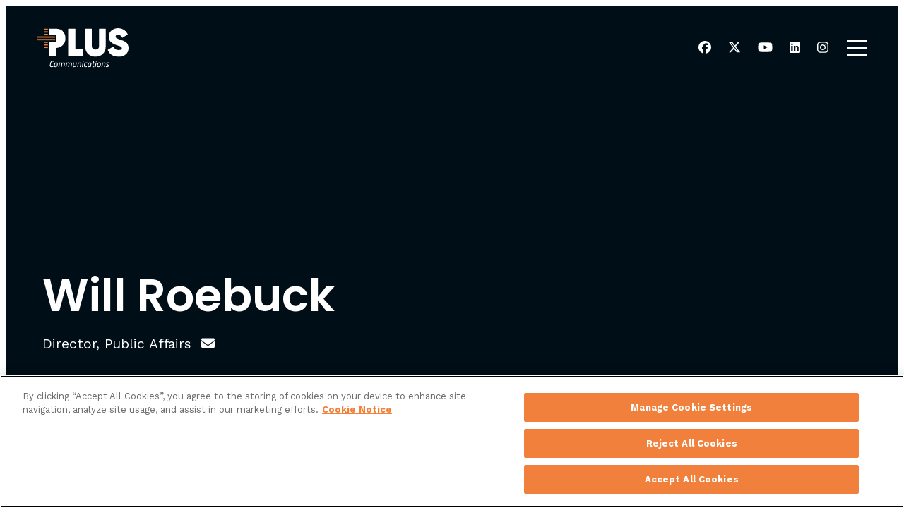

--- FILE ---
content_type: text/html; charset=UTF-8
request_url: https://pluspr.com/team/will-roebuck/
body_size: 33685
content:
<!-- 
  
             ++++++++  PPPPPPPPPPPPPP              LLLLLLLLLLL             UUUUUUUUUUU           UUUUUUUUUUU             UUUUUUUUUUU           
                       PPPPPPPPPPPPPPPPPPPP        LLLLLLLLLLL             UUUUUUUUUUU           UUUUUUUUUUU         UUUUUUUUUUUUUUUUUUU       
             ++++++++  PPPPPPPPPPPPPPPPPPPPPP      LLLLLLLLLLL             UUUUUUUUUUU           UUUUUUUUUUU      UUUUUUUUUUUUUUUUUUUUUUUUU    
                       PPPPPPPPPPPPPPPPPPPPPPPP    LLLLLLLLLLL             UUUUUUUUUUU           UUUUUUUUUUU    UUUUUUUUUUUUUUUUUUUUUUUUUUUUU  
             ++++++++  PPPPPPPPPPPPPPPPPPPPPPPP    LLLLLLLLLLL             UUUUUUUUUUU           UUUUUUUUUUU   UUUUUUUUUUUUUUUUUUUUUUUUUUUUUUU 
                                  PPPPPPPPPPPPPP   LLLLLLLLLLL             UUUUUUUUUUU           UUUUUUUUUUU   UUUUUUUUUUUUU    UUUUUUUUUUUUUUU
  ++++++++++++++++++++++++++++++  PPPPPPPPPPPPPP   LLLLLLLLLLL             UUUUUUUUUUU           UUUUUUUUUUU   UUUUUUUUUUUU        UUUUUUUU  
                                  PPPPPPPPPPPPPP   LLLLLLLLLLL             UUUUUUUUUUU           UUUUUUUUUUU   UUUUUUUUUUUUUU       UUU
  ++++++++++++++++++++++++++++++  PPPPPPPPPPPPPP   LLLLLLLLLLL             UUUUUUUUUUU           UUUUUUUUUUU    UUUUUUUUUUUUUUU         
                                  PPPPPPPPPPPPPP   LLLLLLLLLLL             UUUUUUUUUUU           UUUUUUUUUUU     UUUUUUUUUUUUUUUUU         
             ++++++++  PPPPPPPPPPPPPPPPPPPPPPPP    LLLLLLLLLLL             UUUUUUUUUUU           UUUUUUUUUUU       UUUUUUUUUUUUUUUUUUU        
                       PPPPPPPPPPPPPPPPPPPPPPPP    LLLLLLLLLLL             UUUUUUUUUUU           UUUUUUUUUUU           UUUUUUUUUUUUUUUUUUU      
             ++++++++  PPPPPPPPPPPPPPPPPPPPPP      LLLLLLLLLLL             UUUUUUUUUUU           UUUUUUUUUUU               UUUUUUUUUUUUUUUUU       
                       PPPPPPPPPPPPPPPPPPPP        LLLLLLLLLLL             UUUUUUUUUUU           UUUUUUUUUUU                   UUUUUUUUUUUUUU         
             ++++++++  PPPPPPPPPPPPPP              LLLLLLLLLLL             UUUUUUUUUUU           UUUUUUUUUUU         UUU         UUUUUUUUUUUUU         
                       PPPPPPPPPPP                 LLLLLLLLLLL             UUUUUUUUUUUU         UUUUUUUUUUUU      UUUUUUU          UUUUUUUUUUU 
                       PPPPPPPPPPP                 LLLLLLLLLLLLLLLLLLLLLL  UUUUUUUUUUUUUUUUUUUUUUUUUUUUUUUUU  UUUUUUUUUUUUUUUU    UUUUUUUUUUUU 
                       PPPPPPPPPPP                 LLLLLLLLLLLLLLLLLLLLLL   UUUUUUUUUUUUUUUUUUUUUUUUUUUUUUU    UUUUUUUUUUUUUUUUUUUUUUUUUUUUUUU 
                       PPPPPPPPPPP                 LLLLLLLLLLLLLLLLLLLLLL    UUUUUUUUUUUUUUUUUUUUUUUUUUUUU      UUUUUUUUUUUUUUUUUUUUUUUUUUUUU  
                       PPPPPPPPPPP                 LLLLLLLLLLLLLLLLLLLLLL      UUUUUUUUUUUUUUUUUUUUUUUUU          UUUUUUUUUUUUUUUUUUUUUUUUU    
                       PPPPPPPPPPP                 LLLLLLLLLLLLLLLLLLLLLL         UUUUUUUUUUUUUUUUUUU                UUUUUUUUUUUUUUUUUUU       
                       PPPPPPPPPPP                 LLLLLLLLLLLLLLLLLLLLLL             UUUUUUUUUUU                        UUUUUUUUUUU           
  
                       █   █ ▄▀▀▄ █   █  █ █▀▀   ▄▀▀▄ █▀▀▄ █▀▀▄ █▀▀ █▀▀▄
                        █ █  █▀▀█ █   █  █ █▀▀   █▀▀█ █  █ █  █ █▀▀ █  █
                         ▀   ▀  ▀ ▀▀▀  ▀▀  ▀▀▀   ▀  ▀ ▀▀▀  ▀▀▀  ▀▀▀ ▀▀▀  ▀
Since you’re reading this, you clearly have some skills. Reach out if you are interested in joining the PLUS team!
-->
<!DOCTYPE html>
<html lang="en-US">
  <head>
    <title>Will Roebuck | PLUS</title>
<meta name='robots' content='max-image-preview:large' />
	<style>img:is([sizes="auto" i], [sizes^="auto," i]) { contain-intrinsic-size: 3000px 1500px }</style>
	
<!-- Plus Pro Schema Assistant JSON-LD -->
<script type="application/ld+json">
{"@context":"https://schema.org","@graph":[{"@type":"Organization","@id":"https://pluspr.com/#/org","name":"PLUS Communications","url":"https://pluspr.com","logo":{"@type":"ImageObject","url":"https://scontent-sea5-1.xx.fbcdn.net/v/t39.30808-6/272698703_303539768461342_7186235358749436269_n.png?_nc_cat=103\u0026ccb=1-7\u0026_nc_sid=6ee11a\u0026_nc_ohc=wQ-bk7e7LVQQ7kNvwHuSoVy\u0026_nc_oc=AdlpO7qrPERnOf2tmkXkv80YcwlSuPORQm8ht4ZHyaS3WCyHZHvrBiIBjDsor2ghyYc\u0026_nc_zt=23\u0026_nc_ht=scontent-sea5-1.xx\u0026_nc_gid=YykrZAAlCXoZrstVG_rS4A\u0026oh=00_Afcko0hCpSS5WT4RdLOJ5R9TY2tEYTua53juhsh51_K65w\u0026oe=68F85537"},"sameAs":["https://www.facebook.com/pluscomms/","https://x.com/plus_comms","https://www.linkedin.com/company/plus-comms/","https://www.instagram.com/pluscommsdc/","https://www.youtube.com/channel/UCIz84S5fPELuaVYuZzFs-Ow"]},{"@type":"WebSite","@id":"https://pluspr.com/#website","url":"https://pluspr.com","name":"PLUS","publisher":{"@id":"https://pluspr.com/#/org"},"potentialAction":{"@type":"SearchAction","target":"https://pluspr.com/?s=search_term_string","query-input":"required name=search_term_string"}},{"@type":"WebPage","@id":"https://pluspr.com/team/will-roebuck/#webpage","url":"https://pluspr.com/team/will-roebuck/","name":"Will Roebuck","isPartOf":{"@id":"https://pluspr.com/#website"},"about":{"@id":"https://pluspr.com/team/will-roebuck/#primary"}},{"@type":"Article","@id":"https://pluspr.com/team/will-roebuck/#primary","headline":"Will Roebuck","url":"https://pluspr.com/team/will-roebuck/","datePublished":"2019-12-13T20:43:26-05:00","dateModified":"2025-07-17T13:51:12-04:00","author":{"@type":"Person","name":"Laura Cantagallo","url":"https://pluspr.com/author/lcantagallo/"},"publisher":{"@id":"https://pluspr.com/#/org"},"mainEntityOfPage":{"@id":"https://pluspr.com/team/will-roebuck/#webpage"},"description":"A manager at PLUS Communications, Will prides himself on meeting clients\u2019 content creation needs and diving into complex policy issues. He works across a diverse range of issues, with clients in the health care, energy and entertainment sectors. Prior to joining PLUS, Will interned in the public affairs department of a U.S. Embassy overseas as [\u0026hellip;]","image":{"@type":"ImageObject","url":"https://pluspr.com/wp-content/uploads/2019/12/WRoebuck_YGR53046.jpg","width":2048,"height":2047},"wordCount":125}]}
</script>
<!-- /Plus Pro Schema Assistant JSON-LD -->

<!-- This site is optimized with the Yoast SEO Premium plugin v13.5 - https://yoast.com/wordpress/plugins/seo/ -->
<meta name="description" content="Will Roebuck, Manager"/>
<meta name="robots" content="max-snippet:-1, max-image-preview:large, max-video-preview:-1"/>
<link rel="canonical" href="https://pluspr.com/team/will-roebuck/" />
<meta property="og:locale" content="en_US" />
<meta property="og:type" content="article" />
<meta property="og:title" content="Will Roebuck | PLUS" />
<meta property="og:description" content="Will Roebuck, Manager" />
<meta property="og:url" content="https://pluspr.com/team/will-roebuck/" />
<meta property="og:site_name" content="PLUS" />
<meta property="article:publisher" content="https://www.facebook.com/pluscomms/" />
<meta property="og:image" content="https://pluspr.com/wp-content/uploads/2019/12/WRoebuck_YGR53046-1024x1024.jpg" />
<meta property="og:image:secure_url" content="https://pluspr.com/wp-content/uploads/2019/12/WRoebuck_YGR53046-1024x1024.jpg" />
<meta property="og:image:width" content="1024" />
<meta property="og:image:height" content="1024" />
<meta name="twitter:card" content="summary_large_image" />
<meta name="twitter:description" content="Will Roebuck, Manager" />
<meta name="twitter:title" content="Will Roebuck | PLUS" />
<meta name="twitter:site" content="@plus_comms" />
<meta name="twitter:image" content="https://pluspr.com/wp-content/uploads/2019/12/WRoebuck_YGR53046.jpg" />
<meta name="twitter:creator" content="@plus_comms" />
<script type='application/ld+json' class='yoast-schema-graph yoast-schema-graph--main'>{"@context":"https://schema.org","@graph":[{"@type":"WebSite","@id":"https://pluspr.com/#website","url":"https://pluspr.com/","name":"PLUS","inLanguage":"en-US","description":"Strategy + Execution = Results","potentialAction":[{"@type":"SearchAction","target":"https://pluspr.com/?s={search_term_string}","query-input":"required name=search_term_string"}]},{"@type":"ImageObject","@id":"https://pluspr.com/team/will-roebuck/#primaryimage","inLanguage":"en-US","url":"https://pluspr.com/wp-content/uploads/2019/12/WRoebuck_YGR53046.jpg","width":2048,"height":2047},{"@type":"WebPage","@id":"https://pluspr.com/team/will-roebuck/#webpage","url":"https://pluspr.com/team/will-roebuck/","name":"Will Roebuck | PLUS","isPartOf":{"@id":"https://pluspr.com/#website"},"inLanguage":"en-US","primaryImageOfPage":{"@id":"https://pluspr.com/team/will-roebuck/#primaryimage"},"datePublished":"2019-12-13T20:43:26+00:00","dateModified":"2025-07-17T17:51:12+00:00","description":"Will Roebuck, Manager","potentialAction":[{"@type":"ReadAction","target":["https://pluspr.com/team/will-roebuck/"]}]}]}</script>
<!-- / Yoast SEO Premium plugin. -->

<link rel='dns-prefetch' href='//ajax.googleapis.com' />
<link rel='dns-prefetch' href='//pluspr.com' />
<link rel='dns-prefetch' href='//kit.fontawesome.com' />
<link rel="alternate" type="application/rss+xml" title="PLUS &raquo; Feed" href="https://pluspr.com/feed/" />
<link rel="alternate" type="application/rss+xml" title="PLUS &raquo; Comments Feed" href="https://pluspr.com/comments/feed/" />
<link rel='stylesheet' id='wp-block-library-css' href='https://pluspr.com/wp-includes/css/dist/block-library/style.min.css' type='text/css' media='all' />
<style id='wp-block-library-theme-inline-css' type='text/css'>
.wp-block-audio :where(figcaption){color:#555;font-size:13px;text-align:center}.is-dark-theme .wp-block-audio :where(figcaption){color:#ffffffa6}.wp-block-audio{margin:0 0 1em}.wp-block-code{border:1px solid #ccc;border-radius:4px;font-family:Menlo,Consolas,monaco,monospace;padding:.8em 1em}.wp-block-embed :where(figcaption){color:#555;font-size:13px;text-align:center}.is-dark-theme .wp-block-embed :where(figcaption){color:#ffffffa6}.wp-block-embed{margin:0 0 1em}.blocks-gallery-caption{color:#555;font-size:13px;text-align:center}.is-dark-theme .blocks-gallery-caption{color:#ffffffa6}:root :where(.wp-block-image figcaption){color:#555;font-size:13px;text-align:center}.is-dark-theme :root :where(.wp-block-image figcaption){color:#ffffffa6}.wp-block-image{margin:0 0 1em}.wp-block-pullquote{border-bottom:4px solid;border-top:4px solid;color:currentColor;margin-bottom:1.75em}.wp-block-pullquote cite,.wp-block-pullquote footer,.wp-block-pullquote__citation{color:currentColor;font-size:.8125em;font-style:normal;text-transform:uppercase}.wp-block-quote{border-left:.25em solid;margin:0 0 1.75em;padding-left:1em}.wp-block-quote cite,.wp-block-quote footer{color:currentColor;font-size:.8125em;font-style:normal;position:relative}.wp-block-quote:where(.has-text-align-right){border-left:none;border-right:.25em solid;padding-left:0;padding-right:1em}.wp-block-quote:where(.has-text-align-center){border:none;padding-left:0}.wp-block-quote.is-large,.wp-block-quote.is-style-large,.wp-block-quote:where(.is-style-plain){border:none}.wp-block-search .wp-block-search__label{font-weight:700}.wp-block-search__button{border:1px solid #ccc;padding:.375em .625em}:where(.wp-block-group.has-background){padding:1.25em 2.375em}.wp-block-separator.has-css-opacity{opacity:.4}.wp-block-separator{border:none;border-bottom:2px solid;margin-left:auto;margin-right:auto}.wp-block-separator.has-alpha-channel-opacity{opacity:1}.wp-block-separator:not(.is-style-wide):not(.is-style-dots){width:100px}.wp-block-separator.has-background:not(.is-style-dots){border-bottom:none;height:1px}.wp-block-separator.has-background:not(.is-style-wide):not(.is-style-dots){height:2px}.wp-block-table{margin:0 0 1em}.wp-block-table td,.wp-block-table th{word-break:normal}.wp-block-table :where(figcaption){color:#555;font-size:13px;text-align:center}.is-dark-theme .wp-block-table :where(figcaption){color:#ffffffa6}.wp-block-video :where(figcaption){color:#555;font-size:13px;text-align:center}.is-dark-theme .wp-block-video :where(figcaption){color:#ffffffa6}.wp-block-video{margin:0 0 1em}:root :where(.wp-block-template-part.has-background){margin-bottom:0;margin-top:0;padding:1.25em 2.375em}
</style>
<link rel='stylesheet' id='pxl-blocks-css-css' href='https://pluspr.com/wp-content/themes/plusstrategies/blocks/blocks.css' type='text/css' media='all' />
<style id='global-styles-inline-css' type='text/css'>
:root{--wp--preset--aspect-ratio--square: 1;--wp--preset--aspect-ratio--4-3: 4/3;--wp--preset--aspect-ratio--3-4: 3/4;--wp--preset--aspect-ratio--3-2: 3/2;--wp--preset--aspect-ratio--2-3: 2/3;--wp--preset--aspect-ratio--16-9: 16/9;--wp--preset--aspect-ratio--9-16: 9/16;--wp--preset--color--black: #000000;--wp--preset--color--cyan-bluish-gray: #abb8c3;--wp--preset--color--white: #ffffff;--wp--preset--color--pale-pink: #f78da7;--wp--preset--color--vivid-red: #cf2e2e;--wp--preset--color--luminous-vivid-orange: #ff6900;--wp--preset--color--luminous-vivid-amber: #fcb900;--wp--preset--color--light-green-cyan: #7bdcb5;--wp--preset--color--vivid-green-cyan: #00d084;--wp--preset--color--pale-cyan-blue: #8ed1fc;--wp--preset--color--vivid-cyan-blue: #0693e3;--wp--preset--color--vivid-purple: #9b51e0;--wp--preset--color--base: #ffffff;--wp--preset--color--navy-blue: #00314E;--wp--preset--color--sunset: #F0803C;--wp--preset--color--sunset-dark: #C86C34;--wp--preset--color--grey: #4d4d4d;--wp--preset--gradient--vivid-cyan-blue-to-vivid-purple: linear-gradient(135deg,rgba(6,147,227,1) 0%,rgb(155,81,224) 100%);--wp--preset--gradient--light-green-cyan-to-vivid-green-cyan: linear-gradient(135deg,rgb(122,220,180) 0%,rgb(0,208,130) 100%);--wp--preset--gradient--luminous-vivid-amber-to-luminous-vivid-orange: linear-gradient(135deg,rgba(252,185,0,1) 0%,rgba(255,105,0,1) 100%);--wp--preset--gradient--luminous-vivid-orange-to-vivid-red: linear-gradient(135deg,rgba(255,105,0,1) 0%,rgb(207,46,46) 100%);--wp--preset--gradient--very-light-gray-to-cyan-bluish-gray: linear-gradient(135deg,rgb(238,238,238) 0%,rgb(169,184,195) 100%);--wp--preset--gradient--cool-to-warm-spectrum: linear-gradient(135deg,rgb(74,234,220) 0%,rgb(151,120,209) 20%,rgb(207,42,186) 40%,rgb(238,44,130) 60%,rgb(251,105,98) 80%,rgb(254,248,76) 100%);--wp--preset--gradient--blush-light-purple: linear-gradient(135deg,rgb(255,206,236) 0%,rgb(152,150,240) 100%);--wp--preset--gradient--blush-bordeaux: linear-gradient(135deg,rgb(254,205,165) 0%,rgb(254,45,45) 50%,rgb(107,0,62) 100%);--wp--preset--gradient--luminous-dusk: linear-gradient(135deg,rgb(255,203,112) 0%,rgb(199,81,192) 50%,rgb(65,88,208) 100%);--wp--preset--gradient--pale-ocean: linear-gradient(135deg,rgb(255,245,203) 0%,rgb(182,227,212) 50%,rgb(51,167,181) 100%);--wp--preset--gradient--electric-grass: linear-gradient(135deg,rgb(202,248,128) 0%,rgb(113,206,126) 100%);--wp--preset--gradient--midnight: linear-gradient(135deg,rgb(2,3,129) 0%,rgb(40,116,252) 100%);--wp--preset--font-size--small: clamp(.75rem, 0.75rem + ((1vw - 0.2rem) * 0.25), 0.9rem);--wp--preset--font-size--medium: clamp(1.25rem, 1.25rem + ((1vw - 0.2rem) * 0.417), 1.5rem);--wp--preset--font-size--large: clamp(1.5rem, 1.5rem + ((1vw - 0.2rem) * 0.833), 2rem);--wp--preset--font-size--x-large: clamp(2rem, 2rem + ((1vw - 0.2rem) * 1.667), 3rem);--wp--preset--font-size--normal: clamp(1rem, 1rem + ((1vw - 0.2rem) * 0.333), 1.2rem);--wp--preset--font-size--xx-large: clamp(2.5rem, 2.5rem + ((1vw - 0.2rem) * 2.5), 4rem);--wp--preset--font-size--xxx-large: clamp(3.5rem, 3.5rem + ((1vw - 0.2rem) * 2.5), 5rem);--wp--preset--font-family--poppins: Poppins;--wp--preset--font-family--work-sans: Work Sans;--wp--preset--spacing--20: 0.44rem;--wp--preset--spacing--30: clamp(1.2rem, 4vw, 2rem);--wp--preset--spacing--40: clamp(1.8rem, 1.8rem + ((1vw - 0.48rem) * 2.885), 3rem);--wp--preset--spacing--50: clamp(2.5rem, 8vw, 4.5rem);--wp--preset--spacing--60: clamp(3.75rem, 10vw, 7rem);--wp--preset--spacing--70: clamp(5rem, 5.25rem + ((1vw - 0.48rem) * 9.096), 8rem);--wp--preset--spacing--80: clamp(7rem, 14vw, 11rem);--wp--preset--shadow--natural: 6px 6px 9px rgba(0, 0, 0, 0.2);--wp--preset--shadow--deep: 12px 12px 50px rgba(0, 0, 0, 0.4);--wp--preset--shadow--sharp: 6px 6px 0px rgba(0, 0, 0, 0.2);--wp--preset--shadow--outlined: 6px 6px 0px -3px rgba(255, 255, 255, 1), 6px 6px rgba(0, 0, 0, 1);--wp--preset--shadow--crisp: 6px 6px 0px rgba(0, 0, 0, 1);}:root { --wp--style--global--content-size: 50rem;--wp--style--global--wide-size: 80rem; }:where(body) { margin: 0; }.wp-site-blocks { padding-top: var(--wp--style--root--padding-top); padding-bottom: var(--wp--style--root--padding-bottom); }.has-global-padding { padding-right: var(--wp--style--root--padding-right); padding-left: var(--wp--style--root--padding-left); }.has-global-padding > .alignfull { margin-right: calc(var(--wp--style--root--padding-right) * -1); margin-left: calc(var(--wp--style--root--padding-left) * -1); }.has-global-padding :where(:not(.alignfull.is-layout-flow) > .has-global-padding:not(.wp-block-block, .alignfull)) { padding-right: 0; padding-left: 0; }.has-global-padding :where(:not(.alignfull.is-layout-flow) > .has-global-padding:not(.wp-block-block, .alignfull)) > .alignfull { margin-left: 0; margin-right: 0; }.wp-site-blocks > .alignleft { float: left; margin-right: 2em; }.wp-site-blocks > .alignright { float: right; margin-left: 2em; }.wp-site-blocks > .aligncenter { justify-content: center; margin-left: auto; margin-right: auto; }:where(.wp-site-blocks) > * { margin-block-start: ; margin-block-end: 0; }:where(.wp-site-blocks) > :first-child { margin-block-start: 0; }:where(.wp-site-blocks) > :last-child { margin-block-end: 0; }:root { --wp--style--block-gap: ; }.is-layout-flow > .alignleft{float: left;margin-inline-start: 0;margin-inline-end: 2em;}.is-layout-flow > .alignright{float: right;margin-inline-start: 2em;margin-inline-end: 0;}.is-layout-flow > .aligncenter{margin-left: auto !important;margin-right: auto !important;}.is-layout-constrained > .alignleft{float: left;margin-inline-start: 0;margin-inline-end: 2em;}.is-layout-constrained > .alignright{float: right;margin-inline-start: 2em;margin-inline-end: 0;}.is-layout-constrained > .aligncenter{margin-left: auto !important;margin-right: auto !important;}.is-layout-constrained > :where(:not(.alignleft):not(.alignright):not(.alignfull)){max-width: var(--wp--style--global--content-size);margin-left: auto !important;margin-right: auto !important;}.is-layout-constrained > .alignwide{max-width: var(--wp--style--global--wide-size);}body .is-layout-flex{display: flex;}.is-layout-flex{flex-wrap: wrap;align-items: center;}.is-layout-flex > :is(*, div){margin: 0;}body .is-layout-grid{display: grid;}.is-layout-grid > :is(*, div){margin: 0;}body{background-color: var(--wp--preset--color--base);color: var(--wp--preset--color--grey);font-family: var(--wp--preset--font-family--work-sans);font-size: var(--wp--preset--font-size--normal);line-height: 1.6;--wp--style--root--padding-top: clamp(1.2rem, 4vw, 2rem);--wp--style--root--padding-right: clamp(1.2rem, 4vw, 2rem);--wp--style--root--padding-bottom: clamp(1.2rem, 4vw, 2rem);--wp--style--root--padding-left: clamp(1.2rem, 4vw, 2rem);}a:where(:not(.wp-element-button)){color: var(--wp--preset--color--sunset);text-decoration: underline;}:root :where(a:where(:not(.wp-element-button)):active){color: var(--wp--preset--color--sunset);text-decoration: underline;}h1, h2, h3, h4, h5, h6{font-family: var(--wp--preset--font-family--poppins);font-weight: 600;line-height: 1.1em;margin-top: 1em;margin-bottom: 1rem;}h1{font-size: var(--wp--preset--font-size--xxx-large);}h2{font-size: var(--wp--preset--font-size--xx-large);}h3{font-size: var(--wp--preset--font-size--x-large);}h4{font-size: var(--wp--preset--font-size--large);}h5{font-size: var(--wp--preset--font-size--medium);}h6{font-size: var(--wp--preset--font-size--normal);}:root :where(.wp-element-button, .wp-block-button__link){background-color: var(--wp--preset--color--sunset);border-radius: 2px;border-width: 0;color: var(--wp--preset--color--base);font-family: inherit;font-size: var(--wp--preset--font-size--normal);font-weight: bold;line-height: 100%;padding: calc(0.667em + 2px) calc(1.333em + 2px);text-decoration: none;}:root :where(.wp-element-button:hover, .wp-block-button__link:hover){background-color: var(--wp--preset--color--sunset-dark);color: var(--wp--preset--color--base);}.has-black-color{color: var(--wp--preset--color--black) !important;}.has-cyan-bluish-gray-color{color: var(--wp--preset--color--cyan-bluish-gray) !important;}.has-white-color{color: var(--wp--preset--color--white) !important;}.has-pale-pink-color{color: var(--wp--preset--color--pale-pink) !important;}.has-vivid-red-color{color: var(--wp--preset--color--vivid-red) !important;}.has-luminous-vivid-orange-color{color: var(--wp--preset--color--luminous-vivid-orange) !important;}.has-luminous-vivid-amber-color{color: var(--wp--preset--color--luminous-vivid-amber) !important;}.has-light-green-cyan-color{color: var(--wp--preset--color--light-green-cyan) !important;}.has-vivid-green-cyan-color{color: var(--wp--preset--color--vivid-green-cyan) !important;}.has-pale-cyan-blue-color{color: var(--wp--preset--color--pale-cyan-blue) !important;}.has-vivid-cyan-blue-color{color: var(--wp--preset--color--vivid-cyan-blue) !important;}.has-vivid-purple-color{color: var(--wp--preset--color--vivid-purple) !important;}.has-base-color{color: var(--wp--preset--color--base) !important;}.has-navy-blue-color{color: var(--wp--preset--color--navy-blue) !important;}.has-sunset-color{color: var(--wp--preset--color--sunset) !important;}.has-sunset-dark-color{color: var(--wp--preset--color--sunset-dark) !important;}.has-grey-color{color: var(--wp--preset--color--grey) !important;}.has-black-background-color{background-color: var(--wp--preset--color--black) !important;}.has-cyan-bluish-gray-background-color{background-color: var(--wp--preset--color--cyan-bluish-gray) !important;}.has-white-background-color{background-color: var(--wp--preset--color--white) !important;}.has-pale-pink-background-color{background-color: var(--wp--preset--color--pale-pink) !important;}.has-vivid-red-background-color{background-color: var(--wp--preset--color--vivid-red) !important;}.has-luminous-vivid-orange-background-color{background-color: var(--wp--preset--color--luminous-vivid-orange) !important;}.has-luminous-vivid-amber-background-color{background-color: var(--wp--preset--color--luminous-vivid-amber) !important;}.has-light-green-cyan-background-color{background-color: var(--wp--preset--color--light-green-cyan) !important;}.has-vivid-green-cyan-background-color{background-color: var(--wp--preset--color--vivid-green-cyan) !important;}.has-pale-cyan-blue-background-color{background-color: var(--wp--preset--color--pale-cyan-blue) !important;}.has-vivid-cyan-blue-background-color{background-color: var(--wp--preset--color--vivid-cyan-blue) !important;}.has-vivid-purple-background-color{background-color: var(--wp--preset--color--vivid-purple) !important;}.has-base-background-color{background-color: var(--wp--preset--color--base) !important;}.has-navy-blue-background-color{background-color: var(--wp--preset--color--navy-blue) !important;}.has-sunset-background-color{background-color: var(--wp--preset--color--sunset) !important;}.has-sunset-dark-background-color{background-color: var(--wp--preset--color--sunset-dark) !important;}.has-grey-background-color{background-color: var(--wp--preset--color--grey) !important;}.has-black-border-color{border-color: var(--wp--preset--color--black) !important;}.has-cyan-bluish-gray-border-color{border-color: var(--wp--preset--color--cyan-bluish-gray) !important;}.has-white-border-color{border-color: var(--wp--preset--color--white) !important;}.has-pale-pink-border-color{border-color: var(--wp--preset--color--pale-pink) !important;}.has-vivid-red-border-color{border-color: var(--wp--preset--color--vivid-red) !important;}.has-luminous-vivid-orange-border-color{border-color: var(--wp--preset--color--luminous-vivid-orange) !important;}.has-luminous-vivid-amber-border-color{border-color: var(--wp--preset--color--luminous-vivid-amber) !important;}.has-light-green-cyan-border-color{border-color: var(--wp--preset--color--light-green-cyan) !important;}.has-vivid-green-cyan-border-color{border-color: var(--wp--preset--color--vivid-green-cyan) !important;}.has-pale-cyan-blue-border-color{border-color: var(--wp--preset--color--pale-cyan-blue) !important;}.has-vivid-cyan-blue-border-color{border-color: var(--wp--preset--color--vivid-cyan-blue) !important;}.has-vivid-purple-border-color{border-color: var(--wp--preset--color--vivid-purple) !important;}.has-base-border-color{border-color: var(--wp--preset--color--base) !important;}.has-navy-blue-border-color{border-color: var(--wp--preset--color--navy-blue) !important;}.has-sunset-border-color{border-color: var(--wp--preset--color--sunset) !important;}.has-sunset-dark-border-color{border-color: var(--wp--preset--color--sunset-dark) !important;}.has-grey-border-color{border-color: var(--wp--preset--color--grey) !important;}.has-vivid-cyan-blue-to-vivid-purple-gradient-background{background: var(--wp--preset--gradient--vivid-cyan-blue-to-vivid-purple) !important;}.has-light-green-cyan-to-vivid-green-cyan-gradient-background{background: var(--wp--preset--gradient--light-green-cyan-to-vivid-green-cyan) !important;}.has-luminous-vivid-amber-to-luminous-vivid-orange-gradient-background{background: var(--wp--preset--gradient--luminous-vivid-amber-to-luminous-vivid-orange) !important;}.has-luminous-vivid-orange-to-vivid-red-gradient-background{background: var(--wp--preset--gradient--luminous-vivid-orange-to-vivid-red) !important;}.has-very-light-gray-to-cyan-bluish-gray-gradient-background{background: var(--wp--preset--gradient--very-light-gray-to-cyan-bluish-gray) !important;}.has-cool-to-warm-spectrum-gradient-background{background: var(--wp--preset--gradient--cool-to-warm-spectrum) !important;}.has-blush-light-purple-gradient-background{background: var(--wp--preset--gradient--blush-light-purple) !important;}.has-blush-bordeaux-gradient-background{background: var(--wp--preset--gradient--blush-bordeaux) !important;}.has-luminous-dusk-gradient-background{background: var(--wp--preset--gradient--luminous-dusk) !important;}.has-pale-ocean-gradient-background{background: var(--wp--preset--gradient--pale-ocean) !important;}.has-electric-grass-gradient-background{background: var(--wp--preset--gradient--electric-grass) !important;}.has-midnight-gradient-background{background: var(--wp--preset--gradient--midnight) !important;}.has-small-font-size{font-size: var(--wp--preset--font-size--small) !important;}.has-medium-font-size{font-size: var(--wp--preset--font-size--medium) !important;}.has-large-font-size{font-size: var(--wp--preset--font-size--large) !important;}.has-x-large-font-size{font-size: var(--wp--preset--font-size--x-large) !important;}.has-normal-font-size{font-size: var(--wp--preset--font-size--normal) !important;}.has-xx-large-font-size{font-size: var(--wp--preset--font-size--xx-large) !important;}.has-xxx-large-font-size{font-size: var(--wp--preset--font-size--xxx-large) !important;}.has-poppins-font-family{font-family: var(--wp--preset--font-family--poppins) !important;}.has-work-sans-font-family{font-family: var(--wp--preset--font-family--work-sans) !important;}
:root :where(.wp-block-pullquote){font-size: clamp(0.984em, 0.984rem + ((1vw - 0.2em) * 0.86), 1.5em);line-height: 1.6;}
:root :where(.wp-block-heading){color: var(--wp--preset--color--navy-blue);}
</style>
<link rel='stylesheet' id='gfi-css' href='https://pluspr.com/wp-content/plugins/gravity-forms-iterable/public/css/gfi-public.css' type='text/css' media='all' />
<link rel='stylesheet' id='base-css' href='https://pluspr.com/wp-content/themes/plusstrategies/resources/css/base.css' type='text/css' media='all' />
<link rel='stylesheet' id='magnific-popup-css' href='https://pluspr.com/wp-content/themes/pxl-framework/css/magnific-popup.min.css' type='text/css' media='all' />
<link rel='stylesheet' id='swiper.min-css' href='https://pluspr.com/wp-content/themes/plusstrategies/resources/css/swiper.min.css' type='text/css' media='all' />
<link rel='stylesheet' id='theme-css' href='https://pluspr.com/wp-content/themes/plusstrategies/resources/css/theme.css' type='text/css' media='all' />
<link rel='stylesheet' id='gforms_ready_class_css-css' href='https://pluspr.com/wp-content/plugins/gravityforms/legacy/css/readyclass.min.css' type='text/css' media='all' />
<link rel='stylesheet' id='gforms_formsmain_css-css' href='https://pluspr.com/wp-content/plugins/gravityforms/legacy/css/formsmain.min.css' type='text/css' media='all' />
<link rel='stylesheet' id='gf-fix-css' href='https://pluspr.com/wp-content/themes/plusstrategies/resources/css/gf-fix.css' type='text/css' media='all' />
<script type="text/javascript" src="https://ajax.googleapis.com/ajax/libs/jquery/3.7.1/jquery.min.js" id="jquery-js"></script>
<script type="text/javascript" src="https://pluspr.com/wp-content/plugins/gravity-forms-iterable/public/js/gfi-public.js" id="gfi-js"></script>
<script type="text/javascript" src="https://pluspr.com/wp-content/plugins/stop-user-enumeration/frontend/js/frontend.js" id="stop-user-enumeration-js" defer="defer" data-wp-strategy="defer"></script>
<script type="text/javascript" src="https://pluspr.com/wp-content/themes/plusstrategies/resources/js/swiper.min.js" id="swiper.min-js"></script>
<script type="text/javascript" src="https://pluspr.com/wp-content/themes/plusstrategies/resources/js/jquery.blockUI.min.js" id="jquery-blockui-js"></script>
<script type="text/javascript" src="https://pluspr.com/wp-content/themes/plusstrategies/resources/js/site.js" id="site-js"></script>
<link rel="https://api.w.org/" href="https://pluspr.com/wp-json/" /><link rel="alternate" title="JSON" type="application/json" href="https://pluspr.com/wp-json/wp/v2/team_member/812" /><link rel="EditURI" type="application/rsd+xml" title="RSD" href="https://pluspr.com/xmlrpc.php?rsd" />
<link rel='shortlink' href='https://pluspr.com/?p=812' />
<link rel="alternate" title="oEmbed (JSON)" type="application/json+oembed" href="https://pluspr.com/wp-json/oembed/1.0/embed?url=https%3A%2F%2Fpluspr.com%2Fteam%2Fwill-roebuck%2F" />
<link rel="alternate" title="oEmbed (XML)" type="text/xml+oembed" href="https://pluspr.com/wp-json/oembed/1.0/embed?url=https%3A%2F%2Fpluspr.com%2Fteam%2Fwill-roebuck%2F&#038;format=xml" />
<meta charset='UTF-8'><script type="text/javascript">(window.NREUM||(NREUM={})).init={ajax:{deny_list:["bam.nr-data.net"]},feature_flags:["soft_nav"]};(window.NREUM||(NREUM={})).loader_config={licenseKey:"NRJS-0f15622b917140ac016",applicationID:"700599590",browserID:"718411931"};;/*! For license information please see nr-loader-rum-1.308.0.min.js.LICENSE.txt */
(()=>{var e,t,r={163:(e,t,r)=>{"use strict";r.d(t,{j:()=>E});var n=r(384),i=r(1741);var a=r(2555);r(860).K7.genericEvents;const s="experimental.resources",o="register",c=e=>{if(!e||"string"!=typeof e)return!1;try{document.createDocumentFragment().querySelector(e)}catch{return!1}return!0};var d=r(2614),u=r(944),l=r(8122);const f="[data-nr-mask]",g=e=>(0,l.a)(e,(()=>{const e={feature_flags:[],experimental:{allow_registered_children:!1,resources:!1},mask_selector:"*",block_selector:"[data-nr-block]",mask_input_options:{color:!1,date:!1,"datetime-local":!1,email:!1,month:!1,number:!1,range:!1,search:!1,tel:!1,text:!1,time:!1,url:!1,week:!1,textarea:!1,select:!1,password:!0}};return{ajax:{deny_list:void 0,block_internal:!0,enabled:!0,autoStart:!0},api:{get allow_registered_children(){return e.feature_flags.includes(o)||e.experimental.allow_registered_children},set allow_registered_children(t){e.experimental.allow_registered_children=t},duplicate_registered_data:!1},browser_consent_mode:{enabled:!1},distributed_tracing:{enabled:void 0,exclude_newrelic_header:void 0,cors_use_newrelic_header:void 0,cors_use_tracecontext_headers:void 0,allowed_origins:void 0},get feature_flags(){return e.feature_flags},set feature_flags(t){e.feature_flags=t},generic_events:{enabled:!0,autoStart:!0},harvest:{interval:30},jserrors:{enabled:!0,autoStart:!0},logging:{enabled:!0,autoStart:!0},metrics:{enabled:!0,autoStart:!0},obfuscate:void 0,page_action:{enabled:!0},page_view_event:{enabled:!0,autoStart:!0},page_view_timing:{enabled:!0,autoStart:!0},performance:{capture_marks:!1,capture_measures:!1,capture_detail:!0,resources:{get enabled(){return e.feature_flags.includes(s)||e.experimental.resources},set enabled(t){e.experimental.resources=t},asset_types:[],first_party_domains:[],ignore_newrelic:!0}},privacy:{cookies_enabled:!0},proxy:{assets:void 0,beacon:void 0},session:{expiresMs:d.wk,inactiveMs:d.BB},session_replay:{autoStart:!0,enabled:!1,preload:!1,sampling_rate:10,error_sampling_rate:100,collect_fonts:!1,inline_images:!1,fix_stylesheets:!0,mask_all_inputs:!0,get mask_text_selector(){return e.mask_selector},set mask_text_selector(t){c(t)?e.mask_selector="".concat(t,",").concat(f):""===t||null===t?e.mask_selector=f:(0,u.R)(5,t)},get block_class(){return"nr-block"},get ignore_class(){return"nr-ignore"},get mask_text_class(){return"nr-mask"},get block_selector(){return e.block_selector},set block_selector(t){c(t)?e.block_selector+=",".concat(t):""!==t&&(0,u.R)(6,t)},get mask_input_options(){return e.mask_input_options},set mask_input_options(t){t&&"object"==typeof t?e.mask_input_options={...t,password:!0}:(0,u.R)(7,t)}},session_trace:{enabled:!0,autoStart:!0},soft_navigations:{enabled:!0,autoStart:!0},spa:{enabled:!0,autoStart:!0},ssl:void 0,user_actions:{enabled:!0,elementAttributes:["id","className","tagName","type"]}}})());var p=r(6154),m=r(9324);let h=0;const v={buildEnv:m.F3,distMethod:m.Xs,version:m.xv,originTime:p.WN},b={consented:!1},y={appMetadata:{},get consented(){return this.session?.state?.consent||b.consented},set consented(e){b.consented=e},customTransaction:void 0,denyList:void 0,disabled:!1,harvester:void 0,isolatedBacklog:!1,isRecording:!1,loaderType:void 0,maxBytes:3e4,obfuscator:void 0,onerror:void 0,ptid:void 0,releaseIds:{},session:void 0,timeKeeper:void 0,registeredEntities:[],jsAttributesMetadata:{bytes:0},get harvestCount(){return++h}},_=e=>{const t=(0,l.a)(e,y),r=Object.keys(v).reduce((e,t)=>(e[t]={value:v[t],writable:!1,configurable:!0,enumerable:!0},e),{});return Object.defineProperties(t,r)};var w=r(5701);const x=e=>{const t=e.startsWith("http");e+="/",r.p=t?e:"https://"+e};var R=r(7836),k=r(3241);const A={accountID:void 0,trustKey:void 0,agentID:void 0,licenseKey:void 0,applicationID:void 0,xpid:void 0},S=e=>(0,l.a)(e,A),T=new Set;function E(e,t={},r,s){let{init:o,info:c,loader_config:d,runtime:u={},exposed:l=!0}=t;if(!c){const e=(0,n.pV)();o=e.init,c=e.info,d=e.loader_config}e.init=g(o||{}),e.loader_config=S(d||{}),c.jsAttributes??={},p.bv&&(c.jsAttributes.isWorker=!0),e.info=(0,a.D)(c);const f=e.init,m=[c.beacon,c.errorBeacon];T.has(e.agentIdentifier)||(f.proxy.assets&&(x(f.proxy.assets),m.push(f.proxy.assets)),f.proxy.beacon&&m.push(f.proxy.beacon),e.beacons=[...m],function(e){const t=(0,n.pV)();Object.getOwnPropertyNames(i.W.prototype).forEach(r=>{const n=i.W.prototype[r];if("function"!=typeof n||"constructor"===n)return;let a=t[r];e[r]&&!1!==e.exposed&&"micro-agent"!==e.runtime?.loaderType&&(t[r]=(...t)=>{const n=e[r](...t);return a?a(...t):n})})}(e),(0,n.US)("activatedFeatures",w.B)),u.denyList=[...f.ajax.deny_list||[],...f.ajax.block_internal?m:[]],u.ptid=e.agentIdentifier,u.loaderType=r,e.runtime=_(u),T.has(e.agentIdentifier)||(e.ee=R.ee.get(e.agentIdentifier),e.exposed=l,(0,k.W)({agentIdentifier:e.agentIdentifier,drained:!!w.B?.[e.agentIdentifier],type:"lifecycle",name:"initialize",feature:void 0,data:e.config})),T.add(e.agentIdentifier)}},384:(e,t,r)=>{"use strict";r.d(t,{NT:()=>s,US:()=>u,Zm:()=>o,bQ:()=>d,dV:()=>c,pV:()=>l});var n=r(6154),i=r(1863),a=r(1910);const s={beacon:"bam.nr-data.net",errorBeacon:"bam.nr-data.net"};function o(){return n.gm.NREUM||(n.gm.NREUM={}),void 0===n.gm.newrelic&&(n.gm.newrelic=n.gm.NREUM),n.gm.NREUM}function c(){let e=o();return e.o||(e.o={ST:n.gm.setTimeout,SI:n.gm.setImmediate||n.gm.setInterval,CT:n.gm.clearTimeout,XHR:n.gm.XMLHttpRequest,REQ:n.gm.Request,EV:n.gm.Event,PR:n.gm.Promise,MO:n.gm.MutationObserver,FETCH:n.gm.fetch,WS:n.gm.WebSocket},(0,a.i)(...Object.values(e.o))),e}function d(e,t){let r=o();r.initializedAgents??={},t.initializedAt={ms:(0,i.t)(),date:new Date},r.initializedAgents[e]=t}function u(e,t){o()[e]=t}function l(){return function(){let e=o();const t=e.info||{};e.info={beacon:s.beacon,errorBeacon:s.errorBeacon,...t}}(),function(){let e=o();const t=e.init||{};e.init={...t}}(),c(),function(){let e=o();const t=e.loader_config||{};e.loader_config={...t}}(),o()}},782:(e,t,r)=>{"use strict";r.d(t,{T:()=>n});const n=r(860).K7.pageViewTiming},860:(e,t,r)=>{"use strict";r.d(t,{$J:()=>u,K7:()=>c,P3:()=>d,XX:()=>i,Yy:()=>o,df:()=>a,qY:()=>n,v4:()=>s});const n="events",i="jserrors",a="browser/blobs",s="rum",o="browser/logs",c={ajax:"ajax",genericEvents:"generic_events",jserrors:i,logging:"logging",metrics:"metrics",pageAction:"page_action",pageViewEvent:"page_view_event",pageViewTiming:"page_view_timing",sessionReplay:"session_replay",sessionTrace:"session_trace",softNav:"soft_navigations",spa:"spa"},d={[c.pageViewEvent]:1,[c.pageViewTiming]:2,[c.metrics]:3,[c.jserrors]:4,[c.spa]:5,[c.ajax]:6,[c.sessionTrace]:7,[c.softNav]:8,[c.sessionReplay]:9,[c.logging]:10,[c.genericEvents]:11},u={[c.pageViewEvent]:s,[c.pageViewTiming]:n,[c.ajax]:n,[c.spa]:n,[c.softNav]:n,[c.metrics]:i,[c.jserrors]:i,[c.sessionTrace]:a,[c.sessionReplay]:a,[c.logging]:o,[c.genericEvents]:"ins"}},944:(e,t,r)=>{"use strict";r.d(t,{R:()=>i});var n=r(3241);function i(e,t){"function"==typeof console.debug&&(console.debug("New Relic Warning: https://github.com/newrelic/newrelic-browser-agent/blob/main/docs/warning-codes.md#".concat(e),t),(0,n.W)({agentIdentifier:null,drained:null,type:"data",name:"warn",feature:"warn",data:{code:e,secondary:t}}))}},1687:(e,t,r)=>{"use strict";r.d(t,{Ak:()=>d,Ze:()=>f,x3:()=>u});var n=r(3241),i=r(7836),a=r(3606),s=r(860),o=r(2646);const c={};function d(e,t){const r={staged:!1,priority:s.P3[t]||0};l(e),c[e].get(t)||c[e].set(t,r)}function u(e,t){e&&c[e]&&(c[e].get(t)&&c[e].delete(t),p(e,t,!1),c[e].size&&g(e))}function l(e){if(!e)throw new Error("agentIdentifier required");c[e]||(c[e]=new Map)}function f(e="",t="feature",r=!1){if(l(e),!e||!c[e].get(t)||r)return p(e,t);c[e].get(t).staged=!0,g(e)}function g(e){const t=Array.from(c[e]);t.every(([e,t])=>t.staged)&&(t.sort((e,t)=>e[1].priority-t[1].priority),t.forEach(([t])=>{c[e].delete(t),p(e,t)}))}function p(e,t,r=!0){const s=e?i.ee.get(e):i.ee,c=a.i.handlers;if(!s.aborted&&s.backlog&&c){if((0,n.W)({agentIdentifier:e,type:"lifecycle",name:"drain",feature:t}),r){const e=s.backlog[t],r=c[t];if(r){for(let t=0;e&&t<e.length;++t)m(e[t],r);Object.entries(r).forEach(([e,t])=>{Object.values(t||{}).forEach(t=>{t[0]?.on&&t[0]?.context()instanceof o.y&&t[0].on(e,t[1])})})}}s.isolatedBacklog||delete c[t],s.backlog[t]=null,s.emit("drain-"+t,[])}}function m(e,t){var r=e[1];Object.values(t[r]||{}).forEach(t=>{var r=e[0];if(t[0]===r){var n=t[1],i=e[3],a=e[2];n.apply(i,a)}})}},1738:(e,t,r)=>{"use strict";r.d(t,{U:()=>g,Y:()=>f});var n=r(3241),i=r(9908),a=r(1863),s=r(944),o=r(5701),c=r(3969),d=r(8362),u=r(860),l=r(4261);function f(e,t,r,a){const f=a||r;!f||f[e]&&f[e]!==d.d.prototype[e]||(f[e]=function(){(0,i.p)(c.xV,["API/"+e+"/called"],void 0,u.K7.metrics,r.ee),(0,n.W)({agentIdentifier:r.agentIdentifier,drained:!!o.B?.[r.agentIdentifier],type:"data",name:"api",feature:l.Pl+e,data:{}});try{return t.apply(this,arguments)}catch(e){(0,s.R)(23,e)}})}function g(e,t,r,n,s){const o=e.info;null===r?delete o.jsAttributes[t]:o.jsAttributes[t]=r,(s||null===r)&&(0,i.p)(l.Pl+n,[(0,a.t)(),t,r],void 0,"session",e.ee)}},1741:(e,t,r)=>{"use strict";r.d(t,{W:()=>a});var n=r(944),i=r(4261);class a{#e(e,...t){if(this[e]!==a.prototype[e])return this[e](...t);(0,n.R)(35,e)}addPageAction(e,t){return this.#e(i.hG,e,t)}register(e){return this.#e(i.eY,e)}recordCustomEvent(e,t){return this.#e(i.fF,e,t)}setPageViewName(e,t){return this.#e(i.Fw,e,t)}setCustomAttribute(e,t,r){return this.#e(i.cD,e,t,r)}noticeError(e,t){return this.#e(i.o5,e,t)}setUserId(e,t=!1){return this.#e(i.Dl,e,t)}setApplicationVersion(e){return this.#e(i.nb,e)}setErrorHandler(e){return this.#e(i.bt,e)}addRelease(e,t){return this.#e(i.k6,e,t)}log(e,t){return this.#e(i.$9,e,t)}start(){return this.#e(i.d3)}finished(e){return this.#e(i.BL,e)}recordReplay(){return this.#e(i.CH)}pauseReplay(){return this.#e(i.Tb)}addToTrace(e){return this.#e(i.U2,e)}setCurrentRouteName(e){return this.#e(i.PA,e)}interaction(e){return this.#e(i.dT,e)}wrapLogger(e,t,r){return this.#e(i.Wb,e,t,r)}measure(e,t){return this.#e(i.V1,e,t)}consent(e){return this.#e(i.Pv,e)}}},1863:(e,t,r)=>{"use strict";function n(){return Math.floor(performance.now())}r.d(t,{t:()=>n})},1910:(e,t,r)=>{"use strict";r.d(t,{i:()=>a});var n=r(944);const i=new Map;function a(...e){return e.every(e=>{if(i.has(e))return i.get(e);const t="function"==typeof e?e.toString():"",r=t.includes("[native code]"),a=t.includes("nrWrapper");return r||a||(0,n.R)(64,e?.name||t),i.set(e,r),r})}},2555:(e,t,r)=>{"use strict";r.d(t,{D:()=>o,f:()=>s});var n=r(384),i=r(8122);const a={beacon:n.NT.beacon,errorBeacon:n.NT.errorBeacon,licenseKey:void 0,applicationID:void 0,sa:void 0,queueTime:void 0,applicationTime:void 0,ttGuid:void 0,user:void 0,account:void 0,product:void 0,extra:void 0,jsAttributes:{},userAttributes:void 0,atts:void 0,transactionName:void 0,tNamePlain:void 0};function s(e){try{return!!e.licenseKey&&!!e.errorBeacon&&!!e.applicationID}catch(e){return!1}}const o=e=>(0,i.a)(e,a)},2614:(e,t,r)=>{"use strict";r.d(t,{BB:()=>s,H3:()=>n,g:()=>d,iL:()=>c,tS:()=>o,uh:()=>i,wk:()=>a});const n="NRBA",i="SESSION",a=144e5,s=18e5,o={STARTED:"session-started",PAUSE:"session-pause",RESET:"session-reset",RESUME:"session-resume",UPDATE:"session-update"},c={SAME_TAB:"same-tab",CROSS_TAB:"cross-tab"},d={OFF:0,FULL:1,ERROR:2}},2646:(e,t,r)=>{"use strict";r.d(t,{y:()=>n});class n{constructor(e){this.contextId=e}}},2843:(e,t,r)=>{"use strict";r.d(t,{G:()=>a,u:()=>i});var n=r(3878);function i(e,t=!1,r,i){(0,n.DD)("visibilitychange",function(){if(t)return void("hidden"===document.visibilityState&&e());e(document.visibilityState)},r,i)}function a(e,t,r){(0,n.sp)("pagehide",e,t,r)}},3241:(e,t,r)=>{"use strict";r.d(t,{W:()=>a});var n=r(6154);const i="newrelic";function a(e={}){try{n.gm.dispatchEvent(new CustomEvent(i,{detail:e}))}catch(e){}}},3606:(e,t,r)=>{"use strict";r.d(t,{i:()=>a});var n=r(9908);a.on=s;var i=a.handlers={};function a(e,t,r,a){s(a||n.d,i,e,t,r)}function s(e,t,r,i,a){a||(a="feature"),e||(e=n.d);var s=t[a]=t[a]||{};(s[r]=s[r]||[]).push([e,i])}},3878:(e,t,r)=>{"use strict";function n(e,t){return{capture:e,passive:!1,signal:t}}function i(e,t,r=!1,i){window.addEventListener(e,t,n(r,i))}function a(e,t,r=!1,i){document.addEventListener(e,t,n(r,i))}r.d(t,{DD:()=>a,jT:()=>n,sp:()=>i})},3969:(e,t,r)=>{"use strict";r.d(t,{TZ:()=>n,XG:()=>o,rs:()=>i,xV:()=>s,z_:()=>a});const n=r(860).K7.metrics,i="sm",a="cm",s="storeSupportabilityMetrics",o="storeEventMetrics"},4234:(e,t,r)=>{"use strict";r.d(t,{W:()=>a});var n=r(7836),i=r(1687);class a{constructor(e,t){this.agentIdentifier=e,this.ee=n.ee.get(e),this.featureName=t,this.blocked=!1}deregisterDrain(){(0,i.x3)(this.agentIdentifier,this.featureName)}}},4261:(e,t,r)=>{"use strict";r.d(t,{$9:()=>d,BL:()=>o,CH:()=>g,Dl:()=>_,Fw:()=>y,PA:()=>h,Pl:()=>n,Pv:()=>k,Tb:()=>l,U2:()=>a,V1:()=>R,Wb:()=>x,bt:()=>b,cD:()=>v,d3:()=>w,dT:()=>c,eY:()=>p,fF:()=>f,hG:()=>i,k6:()=>s,nb:()=>m,o5:()=>u});const n="api-",i="addPageAction",a="addToTrace",s="addRelease",o="finished",c="interaction",d="log",u="noticeError",l="pauseReplay",f="recordCustomEvent",g="recordReplay",p="register",m="setApplicationVersion",h="setCurrentRouteName",v="setCustomAttribute",b="setErrorHandler",y="setPageViewName",_="setUserId",w="start",x="wrapLogger",R="measure",k="consent"},5289:(e,t,r)=>{"use strict";r.d(t,{GG:()=>s,Qr:()=>c,sB:()=>o});var n=r(3878),i=r(6389);function a(){return"undefined"==typeof document||"complete"===document.readyState}function s(e,t){if(a())return e();const r=(0,i.J)(e),s=setInterval(()=>{a()&&(clearInterval(s),r())},500);(0,n.sp)("load",r,t)}function o(e){if(a())return e();(0,n.DD)("DOMContentLoaded",e)}function c(e){if(a())return e();(0,n.sp)("popstate",e)}},5607:(e,t,r)=>{"use strict";r.d(t,{W:()=>n});const n=(0,r(9566).bz)()},5701:(e,t,r)=>{"use strict";r.d(t,{B:()=>a,t:()=>s});var n=r(3241);const i=new Set,a={};function s(e,t){const r=t.agentIdentifier;a[r]??={},e&&"object"==typeof e&&(i.has(r)||(t.ee.emit("rumresp",[e]),a[r]=e,i.add(r),(0,n.W)({agentIdentifier:r,loaded:!0,drained:!0,type:"lifecycle",name:"load",feature:void 0,data:e})))}},6154:(e,t,r)=>{"use strict";r.d(t,{OF:()=>c,RI:()=>i,WN:()=>u,bv:()=>a,eN:()=>l,gm:()=>s,mw:()=>o,sb:()=>d});var n=r(1863);const i="undefined"!=typeof window&&!!window.document,a="undefined"!=typeof WorkerGlobalScope&&("undefined"!=typeof self&&self instanceof WorkerGlobalScope&&self.navigator instanceof WorkerNavigator||"undefined"!=typeof globalThis&&globalThis instanceof WorkerGlobalScope&&globalThis.navigator instanceof WorkerNavigator),s=i?window:"undefined"!=typeof WorkerGlobalScope&&("undefined"!=typeof self&&self instanceof WorkerGlobalScope&&self||"undefined"!=typeof globalThis&&globalThis instanceof WorkerGlobalScope&&globalThis),o=Boolean("hidden"===s?.document?.visibilityState),c=/iPad|iPhone|iPod/.test(s.navigator?.userAgent),d=c&&"undefined"==typeof SharedWorker,u=((()=>{const e=s.navigator?.userAgent?.match(/Firefox[/\s](\d+\.\d+)/);Array.isArray(e)&&e.length>=2&&e[1]})(),Date.now()-(0,n.t)()),l=()=>"undefined"!=typeof PerformanceNavigationTiming&&s?.performance?.getEntriesByType("navigation")?.[0]?.responseStart},6389:(e,t,r)=>{"use strict";function n(e,t=500,r={}){const n=r?.leading||!1;let i;return(...r)=>{n&&void 0===i&&(e.apply(this,r),i=setTimeout(()=>{i=clearTimeout(i)},t)),n||(clearTimeout(i),i=setTimeout(()=>{e.apply(this,r)},t))}}function i(e){let t=!1;return(...r)=>{t||(t=!0,e.apply(this,r))}}r.d(t,{J:()=>i,s:()=>n})},6630:(e,t,r)=>{"use strict";r.d(t,{T:()=>n});const n=r(860).K7.pageViewEvent},7699:(e,t,r)=>{"use strict";r.d(t,{It:()=>a,KC:()=>o,No:()=>i,qh:()=>s});var n=r(860);const i=16e3,a=1e6,s="SESSION_ERROR",o={[n.K7.logging]:!0,[n.K7.genericEvents]:!1,[n.K7.jserrors]:!1,[n.K7.ajax]:!1}},7836:(e,t,r)=>{"use strict";r.d(t,{P:()=>o,ee:()=>c});var n=r(384),i=r(8990),a=r(2646),s=r(5607);const o="nr@context:".concat(s.W),c=function e(t,r){var n={},s={},u={},l=!1;try{l=16===r.length&&d.initializedAgents?.[r]?.runtime.isolatedBacklog}catch(e){}var f={on:p,addEventListener:p,removeEventListener:function(e,t){var r=n[e];if(!r)return;for(var i=0;i<r.length;i++)r[i]===t&&r.splice(i,1)},emit:function(e,r,n,i,a){!1!==a&&(a=!0);if(c.aborted&&!i)return;t&&a&&t.emit(e,r,n);var o=g(n);m(e).forEach(e=>{e.apply(o,r)});var d=v()[s[e]];d&&d.push([f,e,r,o]);return o},get:h,listeners:m,context:g,buffer:function(e,t){const r=v();if(t=t||"feature",f.aborted)return;Object.entries(e||{}).forEach(([e,n])=>{s[n]=t,t in r||(r[t]=[])})},abort:function(){f._aborted=!0,Object.keys(f.backlog).forEach(e=>{delete f.backlog[e]})},isBuffering:function(e){return!!v()[s[e]]},debugId:r,backlog:l?{}:t&&"object"==typeof t.backlog?t.backlog:{},isolatedBacklog:l};return Object.defineProperty(f,"aborted",{get:()=>{let e=f._aborted||!1;return e||(t&&(e=t.aborted),e)}}),f;function g(e){return e&&e instanceof a.y?e:e?(0,i.I)(e,o,()=>new a.y(o)):new a.y(o)}function p(e,t){n[e]=m(e).concat(t)}function m(e){return n[e]||[]}function h(t){return u[t]=u[t]||e(f,t)}function v(){return f.backlog}}(void 0,"globalEE"),d=(0,n.Zm)();d.ee||(d.ee=c)},8122:(e,t,r)=>{"use strict";r.d(t,{a:()=>i});var n=r(944);function i(e,t){try{if(!e||"object"!=typeof e)return(0,n.R)(3);if(!t||"object"!=typeof t)return(0,n.R)(4);const r=Object.create(Object.getPrototypeOf(t),Object.getOwnPropertyDescriptors(t)),a=0===Object.keys(r).length?e:r;for(let s in a)if(void 0!==e[s])try{if(null===e[s]){r[s]=null;continue}Array.isArray(e[s])&&Array.isArray(t[s])?r[s]=Array.from(new Set([...e[s],...t[s]])):"object"==typeof e[s]&&"object"==typeof t[s]?r[s]=i(e[s],t[s]):r[s]=e[s]}catch(e){r[s]||(0,n.R)(1,e)}return r}catch(e){(0,n.R)(2,e)}}},8362:(e,t,r)=>{"use strict";r.d(t,{d:()=>a});var n=r(9566),i=r(1741);class a extends i.W{agentIdentifier=(0,n.LA)(16)}},8374:(e,t,r)=>{r.nc=(()=>{try{return document?.currentScript?.nonce}catch(e){}return""})()},8990:(e,t,r)=>{"use strict";r.d(t,{I:()=>i});var n=Object.prototype.hasOwnProperty;function i(e,t,r){if(n.call(e,t))return e[t];var i=r();if(Object.defineProperty&&Object.keys)try{return Object.defineProperty(e,t,{value:i,writable:!0,enumerable:!1}),i}catch(e){}return e[t]=i,i}},9324:(e,t,r)=>{"use strict";r.d(t,{F3:()=>i,Xs:()=>a,xv:()=>n});const n="1.308.0",i="PROD",a="CDN"},9566:(e,t,r)=>{"use strict";r.d(t,{LA:()=>o,bz:()=>s});var n=r(6154);const i="xxxxxxxx-xxxx-4xxx-yxxx-xxxxxxxxxxxx";function a(e,t){return e?15&e[t]:16*Math.random()|0}function s(){const e=n.gm?.crypto||n.gm?.msCrypto;let t,r=0;return e&&e.getRandomValues&&(t=e.getRandomValues(new Uint8Array(30))),i.split("").map(e=>"x"===e?a(t,r++).toString(16):"y"===e?(3&a()|8).toString(16):e).join("")}function o(e){const t=n.gm?.crypto||n.gm?.msCrypto;let r,i=0;t&&t.getRandomValues&&(r=t.getRandomValues(new Uint8Array(e)));const s=[];for(var o=0;o<e;o++)s.push(a(r,i++).toString(16));return s.join("")}},9908:(e,t,r)=>{"use strict";r.d(t,{d:()=>n,p:()=>i});var n=r(7836).ee.get("handle");function i(e,t,r,i,a){a?(a.buffer([e],i),a.emit(e,t,r)):(n.buffer([e],i),n.emit(e,t,r))}}},n={};function i(e){var t=n[e];if(void 0!==t)return t.exports;var a=n[e]={exports:{}};return r[e](a,a.exports,i),a.exports}i.m=r,i.d=(e,t)=>{for(var r in t)i.o(t,r)&&!i.o(e,r)&&Object.defineProperty(e,r,{enumerable:!0,get:t[r]})},i.f={},i.e=e=>Promise.all(Object.keys(i.f).reduce((t,r)=>(i.f[r](e,t),t),[])),i.u=e=>"nr-rum-1.308.0.min.js",i.o=(e,t)=>Object.prototype.hasOwnProperty.call(e,t),e={},t="NRBA-1.308.0.PROD:",i.l=(r,n,a,s)=>{if(e[r])e[r].push(n);else{var o,c;if(void 0!==a)for(var d=document.getElementsByTagName("script"),u=0;u<d.length;u++){var l=d[u];if(l.getAttribute("src")==r||l.getAttribute("data-webpack")==t+a){o=l;break}}if(!o){c=!0;var f={296:"sha512-+MIMDsOcckGXa1EdWHqFNv7P+JUkd5kQwCBr3KE6uCvnsBNUrdSt4a/3/L4j4TxtnaMNjHpza2/erNQbpacJQA=="};(o=document.createElement("script")).charset="utf-8",i.nc&&o.setAttribute("nonce",i.nc),o.setAttribute("data-webpack",t+a),o.src=r,0!==o.src.indexOf(window.location.origin+"/")&&(o.crossOrigin="anonymous"),f[s]&&(o.integrity=f[s])}e[r]=[n];var g=(t,n)=>{o.onerror=o.onload=null,clearTimeout(p);var i=e[r];if(delete e[r],o.parentNode&&o.parentNode.removeChild(o),i&&i.forEach(e=>e(n)),t)return t(n)},p=setTimeout(g.bind(null,void 0,{type:"timeout",target:o}),12e4);o.onerror=g.bind(null,o.onerror),o.onload=g.bind(null,o.onload),c&&document.head.appendChild(o)}},i.r=e=>{"undefined"!=typeof Symbol&&Symbol.toStringTag&&Object.defineProperty(e,Symbol.toStringTag,{value:"Module"}),Object.defineProperty(e,"__esModule",{value:!0})},i.p="https://js-agent.newrelic.com/",(()=>{var e={374:0,840:0};i.f.j=(t,r)=>{var n=i.o(e,t)?e[t]:void 0;if(0!==n)if(n)r.push(n[2]);else{var a=new Promise((r,i)=>n=e[t]=[r,i]);r.push(n[2]=a);var s=i.p+i.u(t),o=new Error;i.l(s,r=>{if(i.o(e,t)&&(0!==(n=e[t])&&(e[t]=void 0),n)){var a=r&&("load"===r.type?"missing":r.type),s=r&&r.target&&r.target.src;o.message="Loading chunk "+t+" failed: ("+a+": "+s+")",o.name="ChunkLoadError",o.type=a,o.request=s,n[1](o)}},"chunk-"+t,t)}};var t=(t,r)=>{var n,a,[s,o,c]=r,d=0;if(s.some(t=>0!==e[t])){for(n in o)i.o(o,n)&&(i.m[n]=o[n]);if(c)c(i)}for(t&&t(r);d<s.length;d++)a=s[d],i.o(e,a)&&e[a]&&e[a][0](),e[a]=0},r=self["webpackChunk:NRBA-1.308.0.PROD"]=self["webpackChunk:NRBA-1.308.0.PROD"]||[];r.forEach(t.bind(null,0)),r.push=t.bind(null,r.push.bind(r))})(),(()=>{"use strict";i(8374);var e=i(8362),t=i(860);const r=Object.values(t.K7);var n=i(163);var a=i(9908),s=i(1863),o=i(4261),c=i(1738);var d=i(1687),u=i(4234),l=i(5289),f=i(6154),g=i(944),p=i(384);const m=e=>f.RI&&!0===e?.privacy.cookies_enabled;function h(e){return!!(0,p.dV)().o.MO&&m(e)&&!0===e?.session_trace.enabled}var v=i(6389),b=i(7699);class y extends u.W{constructor(e,t){super(e.agentIdentifier,t),this.agentRef=e,this.abortHandler=void 0,this.featAggregate=void 0,this.loadedSuccessfully=void 0,this.onAggregateImported=new Promise(e=>{this.loadedSuccessfully=e}),this.deferred=Promise.resolve(),!1===e.init[this.featureName].autoStart?this.deferred=new Promise((t,r)=>{this.ee.on("manual-start-all",(0,v.J)(()=>{(0,d.Ak)(e.agentIdentifier,this.featureName),t()}))}):(0,d.Ak)(e.agentIdentifier,t)}importAggregator(e,t,r={}){if(this.featAggregate)return;const n=async()=>{let n;await this.deferred;try{if(m(e.init)){const{setupAgentSession:t}=await i.e(296).then(i.bind(i,3305));n=t(e)}}catch(e){(0,g.R)(20,e),this.ee.emit("internal-error",[e]),(0,a.p)(b.qh,[e],void 0,this.featureName,this.ee)}try{if(!this.#t(this.featureName,n,e.init))return(0,d.Ze)(this.agentIdentifier,this.featureName),void this.loadedSuccessfully(!1);const{Aggregate:i}=await t();this.featAggregate=new i(e,r),e.runtime.harvester.initializedAggregates.push(this.featAggregate),this.loadedSuccessfully(!0)}catch(e){(0,g.R)(34,e),this.abortHandler?.(),(0,d.Ze)(this.agentIdentifier,this.featureName,!0),this.loadedSuccessfully(!1),this.ee&&this.ee.abort()}};f.RI?(0,l.GG)(()=>n(),!0):n()}#t(e,r,n){if(this.blocked)return!1;switch(e){case t.K7.sessionReplay:return h(n)&&!!r;case t.K7.sessionTrace:return!!r;default:return!0}}}var _=i(6630),w=i(2614),x=i(3241);class R extends y{static featureName=_.T;constructor(e){var t;super(e,_.T),this.setupInspectionEvents(e.agentIdentifier),t=e,(0,c.Y)(o.Fw,function(e,r){"string"==typeof e&&("/"!==e.charAt(0)&&(e="/"+e),t.runtime.customTransaction=(r||"http://custom.transaction")+e,(0,a.p)(o.Pl+o.Fw,[(0,s.t)()],void 0,void 0,t.ee))},t),this.importAggregator(e,()=>i.e(296).then(i.bind(i,3943)))}setupInspectionEvents(e){const t=(t,r)=>{t&&(0,x.W)({agentIdentifier:e,timeStamp:t.timeStamp,loaded:"complete"===t.target.readyState,type:"window",name:r,data:t.target.location+""})};(0,l.sB)(e=>{t(e,"DOMContentLoaded")}),(0,l.GG)(e=>{t(e,"load")}),(0,l.Qr)(e=>{t(e,"navigate")}),this.ee.on(w.tS.UPDATE,(t,r)=>{(0,x.W)({agentIdentifier:e,type:"lifecycle",name:"session",data:r})})}}class k extends e.d{constructor(e){var t;(super(),f.gm)?(this.features={},(0,p.bQ)(this.agentIdentifier,this),this.desiredFeatures=new Set(e.features||[]),this.desiredFeatures.add(R),(0,n.j)(this,e,e.loaderType||"agent"),t=this,(0,c.Y)(o.cD,function(e,r,n=!1){if("string"==typeof e){if(["string","number","boolean"].includes(typeof r)||null===r)return(0,c.U)(t,e,r,o.cD,n);(0,g.R)(40,typeof r)}else(0,g.R)(39,typeof e)},t),function(e){(0,c.Y)(o.Dl,function(t,r=!1){if("string"!=typeof t&&null!==t)return void(0,g.R)(41,typeof t);const n=e.info.jsAttributes["enduser.id"];r&&null!=n&&n!==t?(0,a.p)(o.Pl+"setUserIdAndResetSession",[t],void 0,"session",e.ee):(0,c.U)(e,"enduser.id",t,o.Dl,!0)},e)}(this),function(e){(0,c.Y)(o.nb,function(t){if("string"==typeof t||null===t)return(0,c.U)(e,"application.version",t,o.nb,!1);(0,g.R)(42,typeof t)},e)}(this),function(e){(0,c.Y)(o.d3,function(){e.ee.emit("manual-start-all")},e)}(this),function(e){(0,c.Y)(o.Pv,function(t=!0){if("boolean"==typeof t){if((0,a.p)(o.Pl+o.Pv,[t],void 0,"session",e.ee),e.runtime.consented=t,t){const t=e.features.page_view_event;t.onAggregateImported.then(e=>{const r=t.featAggregate;e&&!r.sentRum&&r.sendRum()})}}else(0,g.R)(65,typeof t)},e)}(this),this.run()):(0,g.R)(21)}get config(){return{info:this.info,init:this.init,loader_config:this.loader_config,runtime:this.runtime}}get api(){return this}run(){try{const e=function(e){const t={};return r.forEach(r=>{t[r]=!!e[r]?.enabled}),t}(this.init),n=[...this.desiredFeatures];n.sort((e,r)=>t.P3[e.featureName]-t.P3[r.featureName]),n.forEach(r=>{if(!e[r.featureName]&&r.featureName!==t.K7.pageViewEvent)return;if(r.featureName===t.K7.spa)return void(0,g.R)(67);const n=function(e){switch(e){case t.K7.ajax:return[t.K7.jserrors];case t.K7.sessionTrace:return[t.K7.ajax,t.K7.pageViewEvent];case t.K7.sessionReplay:return[t.K7.sessionTrace];case t.K7.pageViewTiming:return[t.K7.pageViewEvent];default:return[]}}(r.featureName).filter(e=>!(e in this.features));n.length>0&&(0,g.R)(36,{targetFeature:r.featureName,missingDependencies:n}),this.features[r.featureName]=new r(this)})}catch(e){(0,g.R)(22,e);for(const e in this.features)this.features[e].abortHandler?.();const t=(0,p.Zm)();delete t.initializedAgents[this.agentIdentifier]?.features,delete this.sharedAggregator;return t.ee.get(this.agentIdentifier).abort(),!1}}}var A=i(2843),S=i(782);class T extends y{static featureName=S.T;constructor(e){super(e,S.T),f.RI&&((0,A.u)(()=>(0,a.p)("docHidden",[(0,s.t)()],void 0,S.T,this.ee),!0),(0,A.G)(()=>(0,a.p)("winPagehide",[(0,s.t)()],void 0,S.T,this.ee)),this.importAggregator(e,()=>i.e(296).then(i.bind(i,2117))))}}var E=i(3969);class I extends y{static featureName=E.TZ;constructor(e){super(e,E.TZ),f.RI&&document.addEventListener("securitypolicyviolation",e=>{(0,a.p)(E.xV,["Generic/CSPViolation/Detected"],void 0,this.featureName,this.ee)}),this.importAggregator(e,()=>i.e(296).then(i.bind(i,9623)))}}new k({features:[R,T,I],loaderType:"lite"})})()})();</script>
<script type="text/javascript">
/* <![CDATA[ */
var gform;gform||(document.addEventListener("gform_main_scripts_loaded",function(){gform.scriptsLoaded=!0}),document.addEventListener("gform/theme/scripts_loaded",function(){gform.themeScriptsLoaded=!0}),window.addEventListener("DOMContentLoaded",function(){gform.domLoaded=!0}),gform={domLoaded:!1,scriptsLoaded:!1,themeScriptsLoaded:!1,isFormEditor:()=>"function"==typeof InitializeEditor,callIfLoaded:function(o){return!(!gform.domLoaded||!gform.scriptsLoaded||!gform.themeScriptsLoaded&&!gform.isFormEditor()||(gform.isFormEditor()&&console.warn("The use of gform.initializeOnLoaded() is deprecated in the form editor context and will be removed in Gravity Forms 3.1."),o(),0))},initializeOnLoaded:function(o){gform.callIfLoaded(o)||(document.addEventListener("gform_main_scripts_loaded",()=>{gform.scriptsLoaded=!0,gform.callIfLoaded(o)}),document.addEventListener("gform/theme/scripts_loaded",()=>{gform.themeScriptsLoaded=!0,gform.callIfLoaded(o)}),window.addEventListener("DOMContentLoaded",()=>{gform.domLoaded=!0,gform.callIfLoaded(o)}))},hooks:{action:{},filter:{}},addAction:function(o,r,e,t){gform.addHook("action",o,r,e,t)},addFilter:function(o,r,e,t){gform.addHook("filter",o,r,e,t)},doAction:function(o){gform.doHook("action",o,arguments)},applyFilters:function(o){return gform.doHook("filter",o,arguments)},removeAction:function(o,r){gform.removeHook("action",o,r)},removeFilter:function(o,r,e){gform.removeHook("filter",o,r,e)},addHook:function(o,r,e,t,n){null==gform.hooks[o][r]&&(gform.hooks[o][r]=[]);var d=gform.hooks[o][r];null==n&&(n=r+"_"+d.length),gform.hooks[o][r].push({tag:n,callable:e,priority:t=null==t?10:t})},doHook:function(r,o,e){var t;if(e=Array.prototype.slice.call(e,1),null!=gform.hooks[r][o]&&((o=gform.hooks[r][o]).sort(function(o,r){return o.priority-r.priority}),o.forEach(function(o){"function"!=typeof(t=o.callable)&&(t=window[t]),"action"==r?t.apply(null,e):e[0]=t.apply(null,e)})),"filter"==r)return e[0]},removeHook:function(o,r,t,n){var e;null!=gform.hooks[o][r]&&(e=(e=gform.hooks[o][r]).filter(function(o,r,e){return!!(null!=n&&n!=o.tag||null!=t&&t!=o.priority)}),gform.hooks[o][r]=e)}});
/* ]]> */
</script>

<meta name='HandheldFriendly' content='true'>
<meta name='apple-mobile-web-app-capable' content='yes'>
<meta name='apple-mobile-web-app-status-bar-style' content='black'>
<meta name='viewport' content='user-scalable=yes, initial-scale=1, maximum-scale=2, minimum-scale=1, viewport-fit=cover, width=device-width'>
<style type="text/css">.recentcomments a{display:inline !important;padding:0 !important;margin:0 !important;}</style><link rel="icon" href="https://pluspr.com/wp-content/uploads/2019/02/cropped-Orange-32x32.png" sizes="32x32" />
<link rel="icon" href="https://pluspr.com/wp-content/uploads/2019/02/cropped-Orange-192x192.png" sizes="192x192" />
<link rel="apple-touch-icon" href="https://pluspr.com/wp-content/uploads/2019/02/cropped-Orange-180x180.png" />
<meta name="msapplication-TileImage" content="https://pluspr.com/wp-content/uploads/2019/02/cropped-Orange-270x270.png" />
<!-- OneTrust Cookies Consent Notice start for pluspr.com -->
<script src="https://cdn.cookielaw.org/scripttemplates/otSDKStub.js"  type="text/javascript" charset="UTF-8" data-domain-script="019851e9-f971-78d9-908a-8088c75ac570" ></script>
<script type="text/javascript">
function OptanonWrapper() { }
</script>
<!-- OneTrust Cookies Consent Notice end for pluspr.com -->

<!-- Google Tag Manager -->
<script>(function(w,d,s,l,i){w[l]=w[l]||[];w[l].push({'gtm.start':
new Date().getTime(),event:'gtm.js'});var f=d.getElementsByTagName(s)[0],
j=d.createElement(s),dl=l!='dataLayer'?'&l='+l:'';j.async=true;j.src=
'https://www.googletagmanager.com/gtm.js?id='+i+dl;f.parentNode.insertBefore(j,f);
})(window,document,'script','dataLayer','GTM-PXPFDL6');</script>
<!-- End Google Tag Manager -->
<!-- Hotjar Tracking Code for https://pluspr.com/ -->
<script>
    (function(h,o,t,j,a,r){
        h.hj=h.hj||function(){(h.hj.q=h.hj.q||[]).push(arguments)};
        h._hjSettings={hjid:1663481,hjsv:6};
        a=o.getElementsByTagName('head')[0];
        r=o.createElement('script');r.async=1;
        r.src=t+h._hjSettings.hjid+j+h._hjSettings.hjsv;
        a.appendChild(r);
    })(window,document,'https://static.hotjar.com/c/hotjar-','.js?sv=');
</script>
<style>
.wp-block-column .wp-block-cover{height:100%}
.post.window a.box .inner{min-height:230px}
#onetrust-consent-sdk #onetrust-pc-btn-handler, #onetrust-consent-sdk #onetrust-pc-btn-handler.cookie-setting-link{border-color:#f0803c !important}
</style>  </head>
  <body id="theBody" class="wp-singular team_member-template-default single single-team_member postid-812 wp-theme-pxl-framework wp-child-theme-plusstrategies">
      
<div id="container">
  <div id="navbar" class="fixed alignfull has-global-padding is-layout-constrained" style="padding-left:20px;padding-right:20px">
    
    <div class="contain alignwide">
      <div class="navleft">
         <h1>
           <a id="logo" href="/">
             <svg id="logo-full" xmlns="http://www.w3.org/2000/svg" viewBox="0 0 158 68">
  <title>Plus Communications</title>
  <g>
    <g class="plus">
      <rect x="14.6409" y="-1.3402" width="2.2197" height="6.6711" transform="translate(17.7461 -13.7553) rotate(90)"/>
      <rect x="14.6409" y="3.0838" width="2.2197" height="6.6711" transform="translate(22.1701 -9.3313) rotate(90)"/>
      <rect x="14.6409" y="7.5079" width="2.2197" height="6.6711" transform="translate(26.5941 -4.9073) rotate(90)"/>
      <rect x="14.6408" y="20.8102" width="2.2197" height="6.6716" transform="translate(39.8967 8.3953) rotate(90)"/>
      <rect x="14.6408" y="25.2344" width="2.2197" height="6.6716" transform="translate(44.3209 12.8195) rotate(90)"/>
      <rect x="14.6408" y="29.6587" width="2.2197" height="6.6716" transform="translate(48.7452 17.2438) rotate(90)"/>
      <path d="M31.5017,14.13H0v2.22H31.5017Z"/>
      <path d="M31.5017,18.5691H0v2.22H31.5017Z"/>
    </g>
    <g class="letters">
      <path d="M66.6411,36.2122H78.359a.8844.8844,0,0,1,.8844.8844v10.38a.8844.8844,0,0,1-.8844.8844h-23.39a.8843.8843,0,0,1-.8843-.8844V1.77a.8843.8843,0,0,1,.8843-.8844H65.8021a.8843.8843,0,0,1,.8844.8844V36.2122Z"/>
      <path d="M113.7224,44.3187c-3.2786,3.1279-7.5,4.6691-12.6636,4.6691s-9.385-1.5412-12.6636-4.6691S83.4773,37.02,83.4773,31.8071V1.77a.8452.8452,0,0,1,.7995-.8844h9.7941a.8451.8451,0,0,1,.8.8844V30.5832c0,4.1251,2.09,6.1651,6.2294,6.1651s6.2293-2.04,6.2293-6.1651V1.77a.8451.8451,0,0,1,.8-.8844h9.7941a.8452.8452,0,0,1,.7995.8844V31.8071C118.64,37.02,117.001,41.1908,113.7224,44.3187Z"/>
      <path d="M140.8107,48.9878c-4.8332,0-8.8258-1.0395-11.9779-3.1619a16.4414,16.4414,0,0,1-6.3867-7.8515.8643.8643,0,0,1,.356-1.0471l8.5687-5.142a.8172.8172,0,0,1,1.1581.38,8.9223,8.9223,0,0,0,8.618,5.3882c3.53,0,5.3375-1.0395,5.3375-3.1186,0-1.386-1.0507-2.4689-3.11-3.3351-.8826-.39-2.7739-.9963-5.7158-1.8625a24.825,24.825,0,0,1-9.9185-5.2843c-2.3956-2.2523-3.6564-5.3709-3.6564-9.3991a13.31,13.31,0,0,1,4.4969-10.5252A16.4338,16.4338,0,0,1,139.8861,0a18.8263,18.8263,0,0,1,10.1286,2.7288,17.0273,17.0273,0,0,1,6.4417,7.3059.8648.8648,0,0,1-.3267,1.1024l-8.282,5.0252a.8.8,0,0,1-1.1357-.3291c-1.451-2.9386-3.6873-4.4417-6.7419-4.4417a4.9312,4.9312,0,0,0-3.1521.8663,2.78,2.78,0,0,0-1.0927,2.2523,2.9856,2.9856,0,0,0,1.5971,2.5988,28.69,28.69,0,0,0,6.1781,2.4689c2.1854.78,3.9506,1.4727,5.2954,1.9491a19.8329,19.8329,0,0,1,4.455,2.4256,9.6228,9.6228,0,0,1,3.5723,4.2447A14.7908,14.7908,0,0,1,158,34.2612c0,4.5912-1.555,8.23-4.7491,10.8284C150.2249,47.7317,146.0642,48.9878,140.8107,48.9878Z"/>
      <path d="M21.3161,47.4855A.8844.8844,0,0,0,22.2,48.37H32.8359a.8844.8844,0,0,0,.8843-.8844V34.0563c4.062-.3768,7.723-1.618,10.6061-4.3914,3.5738-3.4381,5.048-6.8545,5.048-12.1926a17.3907,17.3907,0,0,0-5.3836-13.119C40.417.9152,34.0121.8855,30.7364.8855h-9.42V11.9532H33.7213V23.0366H21.3161Z"/>
    </g>
    <g class="letters">
      <path d="M23.2,60.129c.4755-2.465,1.99-3.8462,4.3065-3.8462a8.6144,8.6144,0,0,1,2.7617.4453l-.3559,1.1733A7.54,7.54,0,0,0,27.5211,57.5c-1.7672,0-2.6136,1.1141-2.94,2.807l-.52,2.717c-.3413,1.7672.0888,2.8069,1.8409,2.8069A10.075,10.075,0,0,0,28.486,65.43v1.1582a10.4271,10.4271,0,0,1-2.955.4458c-2.3164,0-3.4-1.3666-2.9254-3.8461Z"/>
      <path d="M29.9317,62.4007c.4157-2.0935,1.589-3.4,3.6232-3.4,1.99,0,3.0445,1.3509,2.6433,3.4l-.2375,1.2476c-.4156,2.0934-1.604,3.3857-3.6383,3.3857-1.96,0-3.0293-1.337-2.6281-3.3857Zm1.1437,1.1285c-.2972,1.4259.0145,2.3164,1.3365,2.3164,1.2325,0,1.9152-.876,2.1973-2.3164l.2079-1.01c.2821-1.44-.0145-2.3315-1.3365-2.3315-1.2325,0-1.9007.8911-2.1973,2.3315Z"/>
      <path d="M38.7242,59.1931h1.0845l-.0894.9655A3.4262,3.4262,0,0,1,42.0508,59a1.708,1.708,0,0,1,1.8711,1.1582A3.9592,3.9592,0,0,1,46.431,59c1.5745,0,2.2276,1.01,1.9158,2.5834l-.95,4.93a.3825.3825,0,0,1-.3861.3269H45.9857l.98-5.0043c.2078-1.099-.0441-1.6482-.95-1.6482a3.4031,3.4031,0,0,0-2.0046,1.0247,4.3545,4.3545,0,0,1-.0888.5939l-.9655,5.0339H41.62l.9655-5.0043c.1927-1.0247.0145-1.6482-.8616-1.6482a3.3259,3.3259,0,0,0-2.0934,1.2029l-1.0543,5.45H37.24Z"/>
      <path d="M50.9659,59.1931H52.05l-.0894.9655A3.4262,3.4262,0,0,1,54.2925,59a1.708,1.708,0,0,1,1.8711,1.1582A3.9592,3.9592,0,0,1,58.6727,59c1.5744,0,2.2276,1.01,1.9158,2.5834l-.95,4.93a.3824.3824,0,0,1-.386.3269H58.2274l.98-5.0043c.2078-1.099-.0441-1.6482-.95-1.6482a3.4031,3.4031,0,0,0-2.0046,1.0247,4.3545,4.3545,0,0,1-.0888.5939l-.9655,5.0339H53.8617l.9654-5.0043c.1928-1.0247.0145-1.6482-.8615-1.6482a3.3257,3.3257,0,0,0-2.0934,1.2029l-1.0543,5.45H49.4815Z"/>
      <path d="M62.9991,59.52a.3809.3809,0,0,1,.371-.3269h1.0247l-.98,5.0195c-.2078,1.0983.0743,1.633,1.0247,1.633a3.2389,3.2389,0,0,0,2.0789-1.2325l1.0543-5.42h1.3364l-1.485,7.6476H66.3553l.0888-.98a3.4365,3.4365,0,0,1-2.4058,1.1733c-1.5291,0-2.3013-1.01-1.99-2.584Z"/>
      <path d="M71.1415,59.1931H72.226l-.0894.98A3.4314,3.4314,0,0,1,74.5273,59c1.5745,0,2.3019,1.01,1.99,2.5985l-.95,4.9149a.3685.3685,0,0,1-.3716.3269H74.1708l.9806-5.0043c.2078-1.0688,0-1.6482-.9806-1.6482a3.4055,3.4055,0,0,0-2.123,1.2325l-1.0543,5.42H69.6571Z"/>
      <path d="M79.12,59.1931h1.3361l-1.41,7.3207a.3828.3828,0,0,1-.3861.3269H77.6357Zm.2229-2.1381a.7683.7683,0,0,1,.8015-.7873.76.76,0,0,1,.8023.7873.78.78,0,0,1-.8023.8017A.789.789,0,0,1,79.3431,57.055Z"/>
      <path d="M81.6369,62.43C82.038,60.4256,83.1364,59,85.29,59a6.7283,6.7283,0,0,1,2.2281.4006l-.4011,1.114a6.1922,6.1922,0,0,0-1.9757-.3268c-1.3062,0-1.9152,1.0543-2.1677,2.3611l-.1776.9207c-.2828,1.3812-.0157,2.3756,1.3509,2.3756a6.6073,6.6073,0,0,0,2.0493-.3564L86.3,66.6178a8.3911,8.3911,0,0,1-2.436.4162c-2.0638,0-2.85-1.4258-2.465-3.43Z"/>
      <path d="M87.8562,62.3862C88.2574,60.2921,89.4306,59,91.48,59a6.0428,6.0428,0,0,1,2.8807.8609l-1.3522,6.9794H91.9694l.0749-.9655a3.2392,3.2392,0,0,1-2.3611,1.1588c-1.6639,0-2.4505-1.4258-2.1243-3.0891ZM88.94,63.8114c-.2224,1.1582.0447,2.0342,1.0838,2.0342a3.1474,3.1474,0,0,0,2.08-1.2325l.7866-4.0685a3.69,3.69,0,0,0-1.4995-.3564c-1.2772,0-1.931.8911-2.2125,2.346Z"/>
      <path d="M96.6916,60.2178l-1.2035-.1184.1643-.9063h1.2325l.4749-2.45h1.3364l-.4749,2.45h1.7811l-.1933,1.0247H98.028l-.8471,4.3512c-.1776.92.2236,1.2766.8471,1.2766a5.2546,5.2546,0,0,0,1.0537-.1335v1.1437a5.38,5.38,0,0,1-1.351.1782A1.7564,1.7564,0,0,1,95.8,64.7321Z"/>
      <path d="M101.5467,59.1931h1.3364l-1.41,7.3207a.3831.3831,0,0,1-.3867.3269h-1.0247Zm.2223-2.1381a.769.769,0,0,1,.8023-.7873.761.761,0,0,1,.8024.7873.7811.7811,0,0,1-.8024.8017A.79.79,0,0,1,101.769,57.055Z"/>
      <path d="M104.0636,62.4007c.4157-2.0935,1.589-3.4,3.6238-3.4,1.99,0,3.0438,1.3509,2.6427,3.4l-.2369,1.2476c-.4156,2.0934-1.6046,3.3857-3.6383,3.3857-1.96,0-3.0293-1.337-2.6281-3.3857Zm1.1443,1.1285c-.2972,1.4259.0145,2.3164,1.3365,2.3164,1.2325,0,1.9152-.876,2.1967-2.3164l.2078-1.01c.2828-1.44-.0145-2.3315-1.3364-2.3315-1.2325,0-1.9007.8911-2.1967,2.3315Z"/>
      <path d="M112.8567,59.1931h1.0851l-.0894.98A3.43,3.43,0,0,1,116.2425,59c1.5744,0,2.3019,1.01,1.99,2.5985l-.95,4.9149a.369.369,0,0,1-.3722.3269H115.886l.9812-5.0043c.2078-1.0688,0-1.6482-.9812-1.6482a3.4071,3.4071,0,0,0-2.123,1.2325l-1.0537,5.42h-1.3364Z"/>
      <path d="M119.2561,65.43a5.2051,5.2051,0,0,0,1.9007.4156c.9655,0,1.5153-.5045,1.5153-1.247,0-1.1733-2.778-1.1437-2.778-3.0444A2.7086,2.7086,0,0,1,122.85,59a4.6354,4.6354,0,0,1,1.7968.3709l-.4459,1.1141a4.5419,4.5419,0,0,0-1.485-.2972c-.8314,0-1.4247.4453-1.4247,1.1437,0,1.2174,2.7913,1.2621,2.7913,3.0438a2.77,2.77,0,0,1-3.0438,2.6583,5.6246,5.6246,0,0,1-2.1835-.4458Z"/>
    </g>
  </g>
</svg>
           </a>
         </h1>
      </div>
      <div class="navright">
                  <ul class="social-menu visible-desktop">
                      <li><a href="https://www.facebook.com/pluscomms/" target="_blank"><i class="fa-brands fa-facebook"></i></a></li>
                      <li><a href="https://twitter.com/plus_comms" target="_blank"><i class="fa-brands fa-x-twitter"></i></a></li>
                      <li><a href="https://www.youtube.com/channel/UCIz84S5fPELuaVYuZzFs-Ow" target="_blank"><i class="fa-brands fa-youtube"></i></a></li>
                      <li><a href="https://www.linkedin.com/company/plus-comms/" target="_blank"><i class="fa-brands fa-linkedin"></i></a></li>
                      <li><a href="https://www.instagram.com/pluscommsdc/" target="_blank"><i class="fa-brands fa-instagram"></i></a></li>
                    </ul>
                <a href='#' id='menubtn'><span class='menu-bars'></span></a>
      </div>
    </div>
    <div id="menu">
      <div class="max">
                  <ul class="social-menu hidden-desktop">
                      <li><a href="https://www.facebook.com/pluscomms/" target="_blank"><i class="fa-brands fa-facebook"></i></a></li>
                      <li><a href="https://twitter.com/plus_comms" target="_blank"><i class="fa-brands fa-x-twitter"></i></a></li>
                      <li><a href="https://www.youtube.com/channel/UCIz84S5fPELuaVYuZzFs-Ow" target="_blank"><i class="fa-brands fa-youtube"></i></a></li>
                      <li><a href="https://www.linkedin.com/company/plus-comms/" target="_blank"><i class="fa-brands fa-linkedin"></i></a></li>
                      <li><a href="https://www.instagram.com/pluscommsdc/" target="_blank"><i class="fa-brands fa-instagram"></i></a></li>
                    </ul>
                <ul>
          <li id="menu-item-2939" class="menu-item menu-item-type-post_type menu-item-object-page menu-item-2939"><a href="https://pluspr.com/about/">About</a></li>
<li id="menu-item-2940" class="menu-item menu-item-type-post_type menu-item-object-page menu-item-2940"><a href="https://pluspr.com/services/">Services</a></li>
<li id="menu-item-4431" class="menu-item menu-item-type-custom menu-item-object-custom menu-item-4431"><a href="https://pluspr.com/services/international-expertise/">International Expertise</a></li>
<li id="menu-item-2941" class="menu-item menu-item-type-post_type menu-item-object-page menu-item-2941"><a href="https://pluspr.com/partner-companies/">Partner Companies</a></li>
<li id="menu-item-2499" class="menu-item menu-item-type-custom menu-item-object-custom menu-item-2499"><a href="https://pluspr.com/team/?fwp_member_groups=partners">Team</a></li>
<li id="menu-item-3060" class="menu-item menu-item-type-post_type menu-item-object-page menu-item-3060"><a href="https://pluspr.com/plus-careers/">Careers</a></li>
<li id="menu-item-72" class="menu-item menu-item-type-post_type_archive menu-item-object-case_study menu-item-72"><a href="https://pluspr.com/case-studies/">Case Studies</a></li>
<li id="menu-item-61" class="menu-item menu-item-type-post_type menu-item-object-page current_page_parent menu-item-61"><a href="https://pluspr.com/updates/">The Latest</a></li>
<li id="menu-item-58" class="menu-item menu-item-type-post_type menu-item-object-page menu-item-58"><a href="https://pluspr.com/contact/">Contact</a></li>
        </ul>
        <form class="search" role="search" method="get" action="https://pluspr.com/">
          <input type="text" name="s" id="s2" placeholder="search" size="10"/>
          <button type="submit"><i class="fas fa-search"></i></button>
        </form>
      </div>
    </div>
  </div>
  
  <div id="banner">
        <div id="bg" style="background-image:url('');">
          </div>
  
    <div id="hero" class="alignfull has-global-padding is-layout-constrained">
      <div class="alignwide">
         
          
          <h2>Will Roebuck</h2>
          <p>
            <span class="caps">Director, Public Affairs</span>&nbsp;
            <a href='mailto:wroebuck@pluspr.com'><i class='fa-solid fa-envelope'></i></a>&nbsp;
            &nbsp;
            &nbsp;
          </p>
        
      </div>
    </div>
  </div>

  <div id="main" class="has-global-padding is-layout-constrained">
    
<div class="section">
  <div class="team-member">
    <div class="alignleft photo">
      <img src="https://pluspr.com/wp-content/uploads/2019/12/wroebuck_ygr53046-300x300@2x.jpg" class="wp-image-2424" sizes="(min-width: 1200px) 100vw, (min-width: 1024px) 768px, (min-width: 480px) 480px, 200px" srcset="https://pluspr.com/wp-content/uploads/2019/12/wroebuck_ygr53046-300x300@2x.jpg 1600w" width='300' height='300'>    </div>
    <p style="font-weight: 400;">A manager at PLUS Communications, Will prides himself on meeting clients’ content creation needs and diving into complex policy issues. He works across a diverse range of issues, with clients in the health care, energy and entertainment sectors.</p>
<p style="font-weight: 400;">Prior to joining PLUS, Will interned in the public affairs department of a U.S. Embassy overseas as well as in the U.S. House of Representatives.</p>
<p style="font-weight: 400;">Will graduated from the College of Charleston in May 2019 with a degree in English.</p>
<blockquote><p><strong><b>Fun Facts</b></strong></p>
<p>In his free time, Will enjoys a good book and exploring different nature trails around the DMV.</p>
<p>A former high school quarterback, Will once took on current Washington Commander Jonathan Allen in an epic Northern Virginia Regional Championship game. The final score was 69-50.</p></blockquote>
  </div>
</div><div id="plus-contact-block_81bbd0ea3f05c21af1bf91bcc18ee173" class="block-plus-contact alignfull" >
      <div class="alignfull featured section" style="background-color:#000;" >
      <div class="bg-wrap">
        <div class="bg fixedbg" style="background-image:url('https://pluspr.com/wp-content/uploads/2021/12/an-organised-workspace-leads-to-more-productivity-1600xauto@2x.jpg');"></div>
      </div>
      <div class="theoverlay"></div>
      <div class="content-middle center-text">
        <h3>Ready to Work With Us?</h3>
        
        <p><br><a href="https://pluspr.com/contact" class="wp-element-button ">Get In Touch</a></p>
      </div>
    </div>
    <div class="section xs lblue alignfull has-global-padding is-layout-constrained" >
      <div class="alignwide signup" style="padding-right:var(--wp--style--root--padding-right);padding-left:var(--wp--style--root--padding-left);">
        <h5 style="margin:0;align-self:center;">Get + to our list.</h5>
        <div class="signup__form"><script type="text/javascript">
/* <![CDATA[ */

/* ]]&gt; */
</script>

                <div class='gf_browser_chrome gform_wrapper gravity-theme gform-theme--no-framework pxl-horizontal_wrapper' data-form-theme='gravity-theme' data-form-index='0' id='gform_wrapper_1' >
                        <div class='gform_heading'>
							<p class='gform_required_legend'>&quot;<span class="gfield_required gfield_required_asterisk">*</span>&quot; indicates required fields</p>
                        </div><form method='post' enctype='multipart/form-data' target='gform_ajax_frame_1' id='gform_1' class='pxl-horizontal' action='/team/will-roebuck/' data-formid='1' novalidate>
                        <div class='gform-body gform_body'><div id='gform_fields_1' class='gform_fields top_label form_sublabel_below description_below validation_below'><div id="field_1_9" class="gfield gfield--type-honeypot gform_validation_container field_sublabel_below gfield--has-description field_description_below field_validation_below gfield_visibility_visible"  ><label class='gfield_label gform-field-label' for='input_1_9'>URL</label><div class='ginput_container'><input name='input_9' id='input_1_9' type='text' value='' autocomplete='new-password'/></div><div class='gfield_description' id='gfield_description_1_9'>This field is for validation purposes and should be left unchanged.</div></div><div id="field_1_1" class="gfield gfield--type-text gfield--width-quarter field_sublabel_below gfield--no-description field_description_below hidden_label field_validation_below gfield_visibility_visible"  ><label class='gfield_label gform-field-label' for='input_1_1'>First Name</label><div class='ginput_container ginput_container_text'><input name='input_1' id='input_1_1' type='text' value='' class='large'    placeholder='First Name'  aria-invalid="false"   /></div></div><div id="field_1_2" class="gfield gfield--type-text gfield--width-quarter field_sublabel_below gfield--no-description field_description_below hidden_label field_validation_below gfield_visibility_visible"  ><label class='gfield_label gform-field-label' for='input_1_2'>Last Name</label><div class='ginput_container ginput_container_text'><input name='input_2' id='input_1_2' type='text' value='' class='large'    placeholder='Last Name'  aria-invalid="false"   /></div></div><div id="field_1_3" class="gfield gfield--type-email gfield--width-quarter gfield_contains_required field_sublabel_below gfield--no-description field_description_below hidden_label field_validation_below gfield_visibility_visible"  ><label class='gfield_label gform-field-label' for='input_1_3'>Email<span class="gfield_required"><span class="gfield_required gfield_required_asterisk">*</span></span></label><div class='ginput_container ginput_container_email'>
                            <input name='input_3' id='input_1_3' type='email' value='' class='large'   placeholder='Email' aria-required="true" aria-invalid="false"  />
                        </div></div><div id="field_1_4" class="gfield gfield--type-text gfield--width-quarter field_sublabel_below gfield--no-description field_description_below hidden_label field_validation_below gfield_visibility_visible"  ><label class='gfield_label gform-field-label' for='input_1_4'>Zip</label><div class='ginput_container ginput_container_text'><input name='input_4' id='input_1_4' type='text' value='' class='large'    placeholder='Zip'  aria-invalid="false"   /></div></div><div id="field_1_5" class="gfield gfield--type-basic_data field_sublabel_below gfield--no-description field_description_below field_validation_below gfield_visibility_visible gform_hidden"  data-field-class="gform_hidden" ><label class='gfield_label gform-field-label gfield_label_before_complex' for='input_1_5_1'>FP1 Tracking: Basic Data</label><div class='ginput_complex ginput_container ginput_container_basic_data gfield_trigger_change' id='input_input_1_5'>
						<span id='input_5_1_container' class='origin_url'>
							<label for='input_5_1'>Origin URL</label>
							<input type='text' name='input_5.1' id='input_5_1' value='' aria-label='Origin URL'   autocomplete='off'>
						</span>
					
						<span id='input_5_2_container' class='page_title'>
							<label for='input_5_2'>Page Title</label>
							<input type='text' name='input_5.2' id='input_5_2' value='Contact' aria-label='Page Title'   autocomplete='off'>
						</span>
					
						<span id='input_5_3_container' class='source_url'>
							<label for='input_5_3'>Source URL</label>
							<input type='text' name='input_5.3' id='input_5_3' value='https://pluspr.com/team/will-roebuck/' aria-label='Source URL'   autocomplete='off'>
						</span>
					
						<span id='input_5_4_container' class='query_string'>
							<label for='input_5_4'>Query String</label>
							<input type='text' name='input_5.4' id='input_5_4' value='' aria-label='Query String'   autocomplete='off'>
						</span>
					
						<span id='input_5_5_container' class='date'>
							<label for='input_5_5'>Date</label>
							<input type='text' name='input_5.5' id='input_5_5' value='01/28/2026' aria-label='Date'   autocomplete='off'>
						</span>
					
						<span id='input_5_6_container' class='time'>
							<label for='input_5_6'>Time</label>
							<input type='text' name='input_5.6' id='input_5_6' value='1:50 am EST' aria-label='Time'   autocomplete='off'>
						</span>
					<div class="gf_clear gf_clear_complex"></div></div></div><div id="field_1_6" class="gfield gfield--type-utm field_sublabel_below gfield--no-description field_description_below field_validation_below gfield_visibility_visible gform_hidden"  data-field-class="gform_hidden" ><label class='gfield_label gform-field-label gfield_label_before_complex' for='input_1_6_1'>FP1 Tracking: UTM Data</label><div class='ginput_complex ginput_container ginput_container_utm gfield_trigger_change' id='input_input_1_6'>
						<span id='input_6_1_container' class='utm_source'>
							<label for='input_6_1'>UTM Source</label>
							<input type='text' name='input_6.1' id='input_6_1' value='' aria-label='UTM Source'   autocomplete='off'>
						</span>
					
						<span id='input_6_2_container' class='utm_medium'>
							<label for='input_6_2'>UTM Medium</label>
							<input type='text' name='input_6.2' id='input_6_2' value='' aria-label='UTM Medium'   autocomplete='off'>
						</span>
					
						<span id='input_6_3_container' class='utm_campaign'>
							<label for='input_6_3'>UTM Campaign</label>
							<input type='text' name='input_6.3' id='input_6_3' value='' aria-label='UTM Campaign'   autocomplete='off'>
						</span>
					
						<span id='input_6_4_container' class='utm_content'>
							<label for='input_6_4'>UTM Content</label>
							<input type='text' name='input_6.4' id='input_6_4' value='' aria-label='UTM Content'   autocomplete='off'>
						</span>
					
						<span id='input_6_5_container' class='utm_term'>
							<label for='input_6_5'>UTM Term</label>
							<input type='text' name='input_6.5' id='input_6_5' value='' aria-label='UTM Term'   autocomplete='off'>
						</span>
					<div class="gf_clear gf_clear_complex"></div></div></div><div id="field_1_7" class="gfield gfield--type-iterable_lists field_sublabel_below gfield--no-description field_description_below field_validation_below gfield_visibility_visible gform_hidden"  data-field-class="gform_hidden" ><label class='gfield_label gform-field-label gfield_label_before_complex' for='input_1_7_1'>FP1 Iterable: Lists</label><div class='ginput_complex ginput_container ginput_container_iterable_lists gfield_trigger_change' id='input_input_1_7'>
						<span id='input_7_1_container' class='lists'>
							<label for='input_7_1'>Lists</label>
							<input type='text' name='input_7.1' id='input_7_1' value='' aria-label='Lists'   autocomplete='off'>
						</span>
					<div class="gf_clear gf_clear_complex"></div></div></div><div id="field_1_8" class="gfield gfield--type-iterable_workflows field_sublabel_below gfield--no-description field_description_below field_validation_below gfield_visibility_visible gform_hidden"  data-field-class="gform_hidden" ><label class='gfield_label gform-field-label gfield_label_before_complex' for='input_1_8_1'>FP1 Iterable: Workflows</label><div class='ginput_complex ginput_container ginput_container_iterable_workflows gfield_trigger_change' id='input_input_1_8'>
						<span id='input_8_1_container' class='workflows'>
							<label for='input_8_1'>Workflows</label>
							<input type='text' name='input_8.1' id='input_8_1' value='44587' aria-label='Workflows'   autocomplete='off'>
						</span>
					<div class="gf_clear gf_clear_complex"></div></div></div></div></div>
        <div class='gform-footer gform_footer top_label'> <input type='submit' id='gform_submit_button_1' class='gform_button button' onclick='gform.submission.handleButtonClick(this);' data-submission-type='submit' value='Sign Up'  /> <input type='hidden' name='gform_ajax' value='form_id=1&amp;title=&amp;description=&amp;tabindex=0&amp;theme=gravity-theme&amp;hash=e82ba1bec2d9ff1a326324dd3f613106' />
            <input type='hidden' class='gform_hidden' name='gform_submission_method' data-js='gform_submission_method_1' value='iframe' />
            <input type='hidden' class='gform_hidden' name='gform_theme' data-js='gform_theme_1' id='gform_theme_1' value='gravity-theme' />
            <input type='hidden' class='gform_hidden' name='gform_style_settings' data-js='gform_style_settings_1' id='gform_style_settings_1' value='' />
            <input type='hidden' class='gform_hidden' name='is_submit_1' value='1' />
            <input type='hidden' class='gform_hidden' name='gform_submit' value='1' />
            
            <input type='hidden' class='gform_hidden' name='gform_unique_id' value='' />
            <input type='hidden' class='gform_hidden' name='state_1' value='WyJbXSIsIjlkMWYzMjYwMWMyYmM4ZWJkZjY2MTgzMjgxZDE2NzFkIl0=' />
            <input type='hidden' autocomplete='off' class='gform_hidden' name='gform_target_page_number_1' id='gform_target_page_number_1' value='0' />
            <input type='hidden' autocomplete='off' class='gform_hidden' name='gform_source_page_number_1' id='gform_source_page_number_1' value='1' />
            <input type='hidden' name='gform_field_values' value='' />
            
        </div>
                        </form>
                        </div>
		                <iframe style='display:none;width:0px;height:0px;' src='about:blank' name='gform_ajax_frame_1' id='gform_ajax_frame_1' title='This iframe contains the logic required to handle Ajax powered Gravity Forms.'></iframe>
		                <script type="text/javascript">
/* <![CDATA[ */
 gform.initializeOnLoaded( function() {gformInitSpinner( 1, '[data-uri]', true );jQuery('#gform_ajax_frame_1').on('load',function(){var contents = jQuery(this).contents().find('*').html();var is_postback = contents.indexOf('GF_AJAX_POSTBACK') >= 0;if(!is_postback){return;}var form_content = jQuery(this).contents().find('#gform_wrapper_1');var is_confirmation = jQuery(this).contents().find('#gform_confirmation_wrapper_1').length > 0;var is_redirect = contents.indexOf('gformRedirect(){') >= 0;var is_form = form_content.length > 0 && ! is_redirect && ! is_confirmation;var mt = parseInt(jQuery('html').css('margin-top'), 10) + parseInt(jQuery('body').css('margin-top'), 10) + 100;if(is_form){jQuery('#gform_wrapper_1').html(form_content.html());if(form_content.hasClass('gform_validation_error')){jQuery('#gform_wrapper_1').addClass('gform_validation_error');} else {jQuery('#gform_wrapper_1').removeClass('gform_validation_error');}setTimeout( function() { /* delay the scroll by 50 milliseconds to fix a bug in chrome */  }, 50 );if(window['gformInitDatepicker']) {gformInitDatepicker();}if(window['gformInitPriceFields']) {gformInitPriceFields();}var current_page = jQuery('#gform_source_page_number_1').val();gformInitSpinner( 1, '[data-uri]', true );jQuery(document).trigger('gform_page_loaded', [1, current_page]);window['gf_submitting_1'] = false;}else if(!is_redirect){var confirmation_content = jQuery(this).contents().find('.GF_AJAX_POSTBACK').html();if(!confirmation_content){confirmation_content = contents;}jQuery('#gform_wrapper_1').replaceWith(confirmation_content);jQuery(document).trigger('gform_confirmation_loaded', [1]);window['gf_submitting_1'] = false;wp.a11y.speak(jQuery('#gform_confirmation_message_1').text());}else{jQuery('#gform_1').append(contents);if(window['gformRedirect']) {gformRedirect();}}jQuery(document).trigger("gform_pre_post_render", [{ formId: "1", currentPage: "current_page", abort: function() { this.preventDefault(); } }]);        if (event && event.defaultPrevented) {                return;        }        const gformWrapperDiv = document.getElementById( "gform_wrapper_1" );        if ( gformWrapperDiv ) {            const visibilitySpan = document.createElement( "span" );            visibilitySpan.id = "gform_visibility_test_1";            gformWrapperDiv.insertAdjacentElement( "afterend", visibilitySpan );        }        const visibilityTestDiv = document.getElementById( "gform_visibility_test_1" );        let postRenderFired = false;        function triggerPostRender() {            if ( postRenderFired ) {                return;            }            postRenderFired = true;            gform.core.triggerPostRenderEvents( 1, current_page );            if ( visibilityTestDiv ) {                visibilityTestDiv.parentNode.removeChild( visibilityTestDiv );            }        }        function debounce( func, wait, immediate ) {            var timeout;            return function() {                var context = this, args = arguments;                var later = function() {                    timeout = null;                    if ( !immediate ) func.apply( context, args );                };                var callNow = immediate && !timeout;                clearTimeout( timeout );                timeout = setTimeout( later, wait );                if ( callNow ) func.apply( context, args );            };        }        const debouncedTriggerPostRender = debounce( function() {            triggerPostRender();        }, 200 );        if ( visibilityTestDiv && visibilityTestDiv.offsetParent === null ) {            const observer = new MutationObserver( ( mutations ) => {                mutations.forEach( ( mutation ) => {                    if ( mutation.type === 'attributes' && visibilityTestDiv.offsetParent !== null ) {                        debouncedTriggerPostRender();                        observer.disconnect();                    }                });            });            observer.observe( document.body, {                attributes: true,                childList: false,                subtree: true,                attributeFilter: [ 'style', 'class' ],            });        } else {            triggerPostRender();        }    } );} ); 
/* ]]&gt; */
</script>
</div>
      </div>
    </div>
  </div>
  
  </div> <!-- ends main -->
  <div id="footer" class="alignfull has-global-padding is-layout-constrained">
    <div class="alignwide" style="padding-right:var(--wp--style--root--padding-right);padding-left:var(--wp--style--root--padding-left);">
      <div class="grid grid--bottom" >
        <div class="grid__item grid__item--third">
          <a id="footerlogo" href="/">
            <svg id="logo-full" xmlns="http://www.w3.org/2000/svg" viewBox="0 0 158 68">
  <title>Plus Communications</title>
  <g>
    <g class="plus">
      <rect x="14.6409" y="-1.3402" width="2.2197" height="6.6711" transform="translate(17.7461 -13.7553) rotate(90)"/>
      <rect x="14.6409" y="3.0838" width="2.2197" height="6.6711" transform="translate(22.1701 -9.3313) rotate(90)"/>
      <rect x="14.6409" y="7.5079" width="2.2197" height="6.6711" transform="translate(26.5941 -4.9073) rotate(90)"/>
      <rect x="14.6408" y="20.8102" width="2.2197" height="6.6716" transform="translate(39.8967 8.3953) rotate(90)"/>
      <rect x="14.6408" y="25.2344" width="2.2197" height="6.6716" transform="translate(44.3209 12.8195) rotate(90)"/>
      <rect x="14.6408" y="29.6587" width="2.2197" height="6.6716" transform="translate(48.7452 17.2438) rotate(90)"/>
      <path d="M31.5017,14.13H0v2.22H31.5017Z"/>
      <path d="M31.5017,18.5691H0v2.22H31.5017Z"/>
    </g>
    <g class="letters">
      <path d="M66.6411,36.2122H78.359a.8844.8844,0,0,1,.8844.8844v10.38a.8844.8844,0,0,1-.8844.8844h-23.39a.8843.8843,0,0,1-.8843-.8844V1.77a.8843.8843,0,0,1,.8843-.8844H65.8021a.8843.8843,0,0,1,.8844.8844V36.2122Z"/>
      <path d="M113.7224,44.3187c-3.2786,3.1279-7.5,4.6691-12.6636,4.6691s-9.385-1.5412-12.6636-4.6691S83.4773,37.02,83.4773,31.8071V1.77a.8452.8452,0,0,1,.7995-.8844h9.7941a.8451.8451,0,0,1,.8.8844V30.5832c0,4.1251,2.09,6.1651,6.2294,6.1651s6.2293-2.04,6.2293-6.1651V1.77a.8451.8451,0,0,1,.8-.8844h9.7941a.8452.8452,0,0,1,.7995.8844V31.8071C118.64,37.02,117.001,41.1908,113.7224,44.3187Z"/>
      <path d="M140.8107,48.9878c-4.8332,0-8.8258-1.0395-11.9779-3.1619a16.4414,16.4414,0,0,1-6.3867-7.8515.8643.8643,0,0,1,.356-1.0471l8.5687-5.142a.8172.8172,0,0,1,1.1581.38,8.9223,8.9223,0,0,0,8.618,5.3882c3.53,0,5.3375-1.0395,5.3375-3.1186,0-1.386-1.0507-2.4689-3.11-3.3351-.8826-.39-2.7739-.9963-5.7158-1.8625a24.825,24.825,0,0,1-9.9185-5.2843c-2.3956-2.2523-3.6564-5.3709-3.6564-9.3991a13.31,13.31,0,0,1,4.4969-10.5252A16.4338,16.4338,0,0,1,139.8861,0a18.8263,18.8263,0,0,1,10.1286,2.7288,17.0273,17.0273,0,0,1,6.4417,7.3059.8648.8648,0,0,1-.3267,1.1024l-8.282,5.0252a.8.8,0,0,1-1.1357-.3291c-1.451-2.9386-3.6873-4.4417-6.7419-4.4417a4.9312,4.9312,0,0,0-3.1521.8663,2.78,2.78,0,0,0-1.0927,2.2523,2.9856,2.9856,0,0,0,1.5971,2.5988,28.69,28.69,0,0,0,6.1781,2.4689c2.1854.78,3.9506,1.4727,5.2954,1.9491a19.8329,19.8329,0,0,1,4.455,2.4256,9.6228,9.6228,0,0,1,3.5723,4.2447A14.7908,14.7908,0,0,1,158,34.2612c0,4.5912-1.555,8.23-4.7491,10.8284C150.2249,47.7317,146.0642,48.9878,140.8107,48.9878Z"/>
      <path d="M21.3161,47.4855A.8844.8844,0,0,0,22.2,48.37H32.8359a.8844.8844,0,0,0,.8843-.8844V34.0563c4.062-.3768,7.723-1.618,10.6061-4.3914,3.5738-3.4381,5.048-6.8545,5.048-12.1926a17.3907,17.3907,0,0,0-5.3836-13.119C40.417.9152,34.0121.8855,30.7364.8855h-9.42V11.9532H33.7213V23.0366H21.3161Z"/>
    </g>
    <g class="letters">
      <path d="M23.2,60.129c.4755-2.465,1.99-3.8462,4.3065-3.8462a8.6144,8.6144,0,0,1,2.7617.4453l-.3559,1.1733A7.54,7.54,0,0,0,27.5211,57.5c-1.7672,0-2.6136,1.1141-2.94,2.807l-.52,2.717c-.3413,1.7672.0888,2.8069,1.8409,2.8069A10.075,10.075,0,0,0,28.486,65.43v1.1582a10.4271,10.4271,0,0,1-2.955.4458c-2.3164,0-3.4-1.3666-2.9254-3.8461Z"/>
      <path d="M29.9317,62.4007c.4157-2.0935,1.589-3.4,3.6232-3.4,1.99,0,3.0445,1.3509,2.6433,3.4l-.2375,1.2476c-.4156,2.0934-1.604,3.3857-3.6383,3.3857-1.96,0-3.0293-1.337-2.6281-3.3857Zm1.1437,1.1285c-.2972,1.4259.0145,2.3164,1.3365,2.3164,1.2325,0,1.9152-.876,2.1973-2.3164l.2079-1.01c.2821-1.44-.0145-2.3315-1.3365-2.3315-1.2325,0-1.9007.8911-2.1973,2.3315Z"/>
      <path d="M38.7242,59.1931h1.0845l-.0894.9655A3.4262,3.4262,0,0,1,42.0508,59a1.708,1.708,0,0,1,1.8711,1.1582A3.9592,3.9592,0,0,1,46.431,59c1.5745,0,2.2276,1.01,1.9158,2.5834l-.95,4.93a.3825.3825,0,0,1-.3861.3269H45.9857l.98-5.0043c.2078-1.099-.0441-1.6482-.95-1.6482a3.4031,3.4031,0,0,0-2.0046,1.0247,4.3545,4.3545,0,0,1-.0888.5939l-.9655,5.0339H41.62l.9655-5.0043c.1927-1.0247.0145-1.6482-.8616-1.6482a3.3259,3.3259,0,0,0-2.0934,1.2029l-1.0543,5.45H37.24Z"/>
      <path d="M50.9659,59.1931H52.05l-.0894.9655A3.4262,3.4262,0,0,1,54.2925,59a1.708,1.708,0,0,1,1.8711,1.1582A3.9592,3.9592,0,0,1,58.6727,59c1.5744,0,2.2276,1.01,1.9158,2.5834l-.95,4.93a.3824.3824,0,0,1-.386.3269H58.2274l.98-5.0043c.2078-1.099-.0441-1.6482-.95-1.6482a3.4031,3.4031,0,0,0-2.0046,1.0247,4.3545,4.3545,0,0,1-.0888.5939l-.9655,5.0339H53.8617l.9654-5.0043c.1928-1.0247.0145-1.6482-.8615-1.6482a3.3257,3.3257,0,0,0-2.0934,1.2029l-1.0543,5.45H49.4815Z"/>
      <path d="M62.9991,59.52a.3809.3809,0,0,1,.371-.3269h1.0247l-.98,5.0195c-.2078,1.0983.0743,1.633,1.0247,1.633a3.2389,3.2389,0,0,0,2.0789-1.2325l1.0543-5.42h1.3364l-1.485,7.6476H66.3553l.0888-.98a3.4365,3.4365,0,0,1-2.4058,1.1733c-1.5291,0-2.3013-1.01-1.99-2.584Z"/>
      <path d="M71.1415,59.1931H72.226l-.0894.98A3.4314,3.4314,0,0,1,74.5273,59c1.5745,0,2.3019,1.01,1.99,2.5985l-.95,4.9149a.3685.3685,0,0,1-.3716.3269H74.1708l.9806-5.0043c.2078-1.0688,0-1.6482-.9806-1.6482a3.4055,3.4055,0,0,0-2.123,1.2325l-1.0543,5.42H69.6571Z"/>
      <path d="M79.12,59.1931h1.3361l-1.41,7.3207a.3828.3828,0,0,1-.3861.3269H77.6357Zm.2229-2.1381a.7683.7683,0,0,1,.8015-.7873.76.76,0,0,1,.8023.7873.78.78,0,0,1-.8023.8017A.789.789,0,0,1,79.3431,57.055Z"/>
      <path d="M81.6369,62.43C82.038,60.4256,83.1364,59,85.29,59a6.7283,6.7283,0,0,1,2.2281.4006l-.4011,1.114a6.1922,6.1922,0,0,0-1.9757-.3268c-1.3062,0-1.9152,1.0543-2.1677,2.3611l-.1776.9207c-.2828,1.3812-.0157,2.3756,1.3509,2.3756a6.6073,6.6073,0,0,0,2.0493-.3564L86.3,66.6178a8.3911,8.3911,0,0,1-2.436.4162c-2.0638,0-2.85-1.4258-2.465-3.43Z"/>
      <path d="M87.8562,62.3862C88.2574,60.2921,89.4306,59,91.48,59a6.0428,6.0428,0,0,1,2.8807.8609l-1.3522,6.9794H91.9694l.0749-.9655a3.2392,3.2392,0,0,1-2.3611,1.1588c-1.6639,0-2.4505-1.4258-2.1243-3.0891ZM88.94,63.8114c-.2224,1.1582.0447,2.0342,1.0838,2.0342a3.1474,3.1474,0,0,0,2.08-1.2325l.7866-4.0685a3.69,3.69,0,0,0-1.4995-.3564c-1.2772,0-1.931.8911-2.2125,2.346Z"/>
      <path d="M96.6916,60.2178l-1.2035-.1184.1643-.9063h1.2325l.4749-2.45h1.3364l-.4749,2.45h1.7811l-.1933,1.0247H98.028l-.8471,4.3512c-.1776.92.2236,1.2766.8471,1.2766a5.2546,5.2546,0,0,0,1.0537-.1335v1.1437a5.38,5.38,0,0,1-1.351.1782A1.7564,1.7564,0,0,1,95.8,64.7321Z"/>
      <path d="M101.5467,59.1931h1.3364l-1.41,7.3207a.3831.3831,0,0,1-.3867.3269h-1.0247Zm.2223-2.1381a.769.769,0,0,1,.8023-.7873.761.761,0,0,1,.8024.7873.7811.7811,0,0,1-.8024.8017A.79.79,0,0,1,101.769,57.055Z"/>
      <path d="M104.0636,62.4007c.4157-2.0935,1.589-3.4,3.6238-3.4,1.99,0,3.0438,1.3509,2.6427,3.4l-.2369,1.2476c-.4156,2.0934-1.6046,3.3857-3.6383,3.3857-1.96,0-3.0293-1.337-2.6281-3.3857Zm1.1443,1.1285c-.2972,1.4259.0145,2.3164,1.3365,2.3164,1.2325,0,1.9152-.876,2.1967-2.3164l.2078-1.01c.2828-1.44-.0145-2.3315-1.3364-2.3315-1.2325,0-1.9007.8911-2.1967,2.3315Z"/>
      <path d="M112.8567,59.1931h1.0851l-.0894.98A3.43,3.43,0,0,1,116.2425,59c1.5744,0,2.3019,1.01,1.99,2.5985l-.95,4.9149a.369.369,0,0,1-.3722.3269H115.886l.9812-5.0043c.2078-1.0688,0-1.6482-.9812-1.6482a3.4071,3.4071,0,0,0-2.123,1.2325l-1.0537,5.42h-1.3364Z"/>
      <path d="M119.2561,65.43a5.2051,5.2051,0,0,0,1.9007.4156c.9655,0,1.5153-.5045,1.5153-1.247,0-1.1733-2.778-1.1437-2.778-3.0444A2.7086,2.7086,0,0,1,122.85,59a4.6354,4.6354,0,0,1,1.7968.3709l-.4459,1.1141a4.5419,4.5419,0,0,0-1.485-.2972c-.8314,0-1.4247.4453-1.4247,1.1437,0,1.2174,2.7913,1.2621,2.7913,3.0438a2.77,2.77,0,0,1-3.0438,2.6583,5.6246,5.6246,0,0,1-2.1835-.4458Z"/>
    </g>
  </g>
</svg>
          </a>
          <p>PLUS@pluspr.com<br />
(202) 886-1221</p>
        </div>
        <div class="grid__item">
          <ul class="footer-menu">
            <li class="menu-item menu-item-type-post_type menu-item-object-page menu-item-2939"><a href="https://pluspr.com/about/">About</a></li>
<li class="menu-item menu-item-type-post_type menu-item-object-page menu-item-2940"><a href="https://pluspr.com/services/">Services</a></li>
<li class="menu-item menu-item-type-custom menu-item-object-custom menu-item-4431"><a href="https://pluspr.com/services/international-expertise/">International Expertise</a></li>
<li class="menu-item menu-item-type-post_type menu-item-object-page menu-item-2941"><a href="https://pluspr.com/partner-companies/">Partner Companies</a></li>
<li class="menu-item menu-item-type-custom menu-item-object-custom menu-item-2499"><a href="https://pluspr.com/team/?fwp_member_groups=partners">Team</a></li>
<li class="menu-item menu-item-type-post_type menu-item-object-page menu-item-3060"><a href="https://pluspr.com/plus-careers/">Careers</a></li>
<li class="menu-item menu-item-type-post_type_archive menu-item-object-case_study menu-item-72"><a href="https://pluspr.com/case-studies/">Case Studies</a></li>
<li class="menu-item menu-item-type-post_type menu-item-object-page current_page_parent menu-item-61"><a href="https://pluspr.com/updates/">The Latest</a></li>
<li class="menu-item menu-item-type-post_type menu-item-object-page menu-item-58"><a href="https://pluspr.com/contact/">Contact</a></li>
          </ul>
                      <ul class="social-menu">
                          <li><a href="https://www.facebook.com/pluscomms/" target="_blank"><i class="fa-brands fa-facebook"></i></a></li>
                          <li><a href="https://twitter.com/plus_comms" target="_blank"><i class="fa-brands fa-x-twitter"></i></a></li>
                          <li><a href="https://www.youtube.com/channel/UCIz84S5fPELuaVYuZzFs-Ow" target="_blank"><i class="fa-brands fa-youtube"></i></a></li>
                          <li><a href="https://www.linkedin.com/company/plus-comms/" target="_blank"><i class="fa-brands fa-linkedin"></i></a></li>
                          <li><a href="https://www.instagram.com/pluscommsdc/" target="_blank"><i class="fa-brands fa-instagram"></i></a></li>
                        </ul>
                    <ul class="legal-menu">
            <li id="menu-item-4168" class="menu-item menu-item-type-custom menu-item-object-custom menu-item-4168"><a href="https://teamoprg.com/general-privacy-policy/">Privacy Policy</a></li>
<li id="menu-item-4171" class="menu-item menu-item-type-post_type menu-item-object-page menu-item-4171"><a href="https://pluspr.com/cookie-notice/">Cookie Notice</a></li>
          </ul>
        </div>
      </div>
    </div>
  </div>

  <div id="modals">

      <div id="modal-mat" class="modal mfp-hide" data-trigger="click" data-id="mat" data-snooze="0">
            <a href="#" class="closebutton"><i class="far fa-times"></i></a>
            <div class="content">
<div class="wp-block-media-text alignwide is-stacked-on-mobile has-base-background-color has-background"><figure class="wp-block-media-text__media"><img fetchpriority="high" decoding="async" width="1024" height="1024" src="https://dev-plusresultscom.pantheonsite.io/wp-content/uploads/2023/01/MMasoni_YGR51229-1024x1024.jpg" alt="" class="wp-image-2392 size-full" srcset="https://pluspr.com/wp-content/uploads/2023/01/MMasoni_YGR51229-1024x1024.jpg 1024w, https://pluspr.com/wp-content/uploads/2023/01/MMasoni_YGR51229-300x300.jpg 300w, https://pluspr.com/wp-content/uploads/2023/01/MMasoni_YGR51229-150x150.jpg 150w, https://pluspr.com/wp-content/uploads/2023/01/MMasoni_YGR51229-768x768.jpg 768w, https://pluspr.com/wp-content/uploads/2023/01/MMasoni_YGR51229-1536x1536.jpg 1536w, https://pluspr.com/wp-content/uploads/2023/01/MMasoni_YGR51229.jpg 2048w, https://pluspr.com/wp-content/uploads/2023/01/mmasoni_ygr51229-500x500@2x.jpg 1000w, https://pluspr.com/wp-content/uploads/2023/01/mmasoni_ygr51229-300x300@2x.jpg 600w, https://pluspr.com/wp-content/uploads/2023/01/mmasoni_ygr51229-520xauto@2x.jpg 1040w, https://pluspr.com/wp-content/uploads/2023/01/mmasoni_ygr51229-250x250@2x.jpg 500w" sizes="(max-width: 1024px) 100vw, 1024px" /></figure><div class="wp-block-media-text__content">
<h4 class="wp-block-heading">Meet Mat</h4>



<p>Mat began with a degree in fine arts and quickly focused his artistic energy and passion for problem solving into Web Design and Development.</p>



<p>Mat maintains an affinity for fine art and is the father of three girls who are all following in his footsteps.</p>
</div></div>
  </div>
      </div>
    
      <div id="modal-dewey" class="modal mfp-hide" data-trigger="click" data-id="dewey" data-snooze="0">
            <a href="#" class="closebutton"><i class="far fa-times"></i></a>
            <div class="content">
<div class="wp-block-media-text alignwide is-stacked-on-mobile has-base-background-color has-background"><figure class="wp-block-media-text__media"><img decoding="async" width="1024" height="1024" src="https://dev-plusresultscom.pantheonsite.io/wp-content/uploads/2023/01/DBushaw_YGR51261-1024x1024.jpg" alt="" class="wp-image-2339 size-full" srcset="https://pluspr.com/wp-content/uploads/2023/01/DBushaw_YGR51261-1024x1024.jpg 1024w, https://pluspr.com/wp-content/uploads/2023/01/DBushaw_YGR51261-300x300.jpg 300w, https://pluspr.com/wp-content/uploads/2023/01/DBushaw_YGR51261-150x150.jpg 150w, https://pluspr.com/wp-content/uploads/2023/01/DBushaw_YGR51261-768x768.jpg 768w, https://pluspr.com/wp-content/uploads/2023/01/DBushaw_YGR51261-1536x1536.jpg 1536w, https://pluspr.com/wp-content/uploads/2023/01/DBushaw_YGR51261.jpg 2048w, https://pluspr.com/wp-content/uploads/2023/01/dbushaw_ygr51261-500x500@2x.jpg 1000w, https://pluspr.com/wp-content/uploads/2023/01/dbushaw_ygr51261-300x300@2x.jpg 600w, https://pluspr.com/wp-content/uploads/2023/01/dbushaw_ygr51261-520xauto@2x.jpg 1040w, https://pluspr.com/wp-content/uploads/2023/01/dbushaw_ygr51261-250x250@2x.jpg 500w" sizes="(max-width: 1024px) 100vw, 1024px" /></figure><div class="wp-block-media-text__content">
<h4 class="wp-block-heading">Meet Dewey</h4>



<p>Dewey has experience in 10+ Programming Languages and Created a Developer Framework to design sites much faster than traditional agencies.</p>



<p>Dewey is a VR enthusiast and disassembled and Reassembled the family computer at the age of 12.</p>
</div></div>
  </div>
      </div>
    </div>
<script>
  window.addEventListener('DOMContentLoaded', (event) => {
    var $modals = document.querySelectorAll('.modal');
    
    if ( $modals ) {
      $modals.forEach(function(modal) {
        modal.modal = new primeModal(modal);
      });
    }
  });
</script></div><!-- ends container -->
    <script type="speculationrules">
{"prefetch":[{"source":"document","where":{"and":[{"href_matches":"\/*"},{"not":{"href_matches":["\/wp-*.php","\/wp-admin\/*","\/wp-content\/uploads\/*","\/wp-content\/*","\/wp-content\/plugins\/*","\/wp-content\/themes\/plusstrategies\/*","\/wp-content\/themes\/pxl-framework\/*","\/*\\?(.+)"]}},{"not":{"selector_matches":"a[rel~=\"nofollow\"]"}},{"not":{"selector_matches":".no-prefetch, .no-prefetch a"}}]},"eagerness":"conservative"}]}
</script>
<link rel='stylesheet' id='block-acf-plus-contact-css' href='https://pluspr.com/wp-content/themes/plusstrategies/blocks/plus-contact/plus-contact.css' type='text/css' media='all' />
<link rel='stylesheet' id='gform_basic-css' href='https://pluspr.com/wp-content/plugins/gravityforms/assets/css/dist/basic.min.css' type='text/css' media='all' />
<link rel='stylesheet' id='gform_theme_components-css' href='https://pluspr.com/wp-content/plugins/gravityforms/assets/css/dist/theme-components.min.css' type='text/css' media='all' />
<link rel='stylesheet' id='gform_theme-css' href='https://pluspr.com/wp-content/plugins/gravityforms/assets/css/dist/theme.min.css' type='text/css' media='all' />
<script type="text/javascript" src="https://pluspr.com/wp-content/plugins/gravity-forms-iterable/public/js/revv.js" id="revv-form-autofill-js"></script>
<script type="text/javascript" src="https://pluspr.com/wp-content/themes/pxl-framework/js/magnific-popup.min.js" id="magnific-popup-js"></script>
<script type="text/javascript" src="https://pluspr.com/wp-content/themes/plusstrategies/resources/js/rellax.min.js" id="rellax.min-js"></script>
<script type="text/javascript" src="https://kit.fontawesome.com/21b3089ee8.js" id="icons-js" defer='true'></script>
<script type="text/javascript" src="https://pluspr.com/wp-includes/js/dist/dom-ready.min.js" id="wp-dom-ready-js"></script>
<script type="text/javascript" src="https://pluspr.com/wp-includes/js/dist/hooks.min.js" id="wp-hooks-js"></script>
<script type="text/javascript" src="https://pluspr.com/wp-includes/js/dist/i18n.min.js" id="wp-i18n-js"></script>
<script type="text/javascript" id="wp-i18n-js-after">
/* <![CDATA[ */
wp.i18n.setLocaleData( { 'text direction\u0004ltr': [ 'ltr' ] } );
/* ]]> */
</script>
<script type="text/javascript" src="https://pluspr.com/wp-includes/js/dist/a11y.min.js" id="wp-a11y-js"></script>
<script type="text/javascript" defer='defer' src="https://pluspr.com/wp-content/plugins/gravityforms/js/jquery.json.min.js" id="gform_json-js"></script>
<script type="text/javascript" id="gform_gravityforms-js-extra">
/* <![CDATA[ */
var gform_i18n = {"datepicker":{"days":{"monday":"Mo","tuesday":"Tu","wednesday":"We","thursday":"Th","friday":"Fr","saturday":"Sa","sunday":"Su"},"months":{"january":"January","february":"February","march":"March","april":"April","may":"May","june":"June","july":"July","august":"August","september":"September","october":"October","november":"November","december":"December"},"firstDay":1,"iconText":"Select date"}};
var gf_legacy_multi = [];
var gform_gravityforms = {"strings":{"invalid_file_extension":"This type of file is not allowed. Must be one of the following:","delete_file":"Delete this file","in_progress":"in progress","file_exceeds_limit":"File exceeds size limit","illegal_extension":"This type of file is not allowed.","max_reached":"Maximum number of files reached","unknown_error":"There was a problem while saving the file on the server","currently_uploading":"Please wait for the uploading to complete","cancel":"Cancel","cancel_upload":"Cancel this upload","cancelled":"Cancelled","error":"Error","message":"Message"},"vars":{"images_url":"https:\/\/pluspr.com\/wp-content\/plugins\/gravityforms\/images"}};
var gf_global = {"gf_currency_config":{"name":"U.S. Dollar","symbol_left":"$","symbol_right":"","symbol_padding":"","thousand_separator":",","decimal_separator":".","decimals":2,"code":"USD"},"base_url":"https:\/\/pluspr.com\/wp-content\/plugins\/gravityforms","number_formats":[],"spinnerUrl":"https:\/\/pluspr.com\/wp-content\/plugins\/gravityforms\/images\/spinner.svg","version_hash":"ebf085437f7d44971f02a32962deab55","strings":{"newRowAdded":"New row added.","rowRemoved":"Row removed","formSaved":"The form has been saved.  The content contains the link to return and complete the form."}};
/* ]]> */
</script>
<script type="text/javascript" defer='defer' src="https://pluspr.com/wp-content/plugins/gravityforms/js/gravityforms.min.js" id="gform_gravityforms-js"></script>
<script type="text/javascript" defer='defer' src="https://pluspr.com/wp-content/plugins/gravityforms/js/jquery.maskedinput.min.js" id="gform_masked_input-js"></script>
<script type="text/javascript" defer='defer' src="https://pluspr.com/wp-content/plugins/gravityforms/js/placeholders.jquery.min.js" id="gform_placeholder-js"></script>
<script type="text/javascript" defer='defer' src="https://pluspr.com/wp-content/plugins/gravityforms/assets/js/dist/utils.min.js" id="gform_gravityforms_utils-js"></script>
<script type="text/javascript" defer='defer' src="https://pluspr.com/wp-content/plugins/gravityforms/assets/js/dist/vendor-theme.min.js" id="gform_gravityforms_theme_vendors-js"></script>
<script type="text/javascript" id="gform_gravityforms_theme-js-extra">
/* <![CDATA[ */
var gform_theme_config = {"common":{"form":{"honeypot":{"version_hash":"ebf085437f7d44971f02a32962deab55"},"ajax":{"ajaxurl":"https:\/\/pluspr.com\/wp-admin\/admin-ajax.php","ajax_submission_nonce":"c8d2cc9f19","i18n":{"step_announcement":"Step %1$s of %2$s, %3$s","unknown_error":"There was an unknown error processing your request. Please try again."}}}},"hmr_dev":"","public_path":"https:\/\/pluspr.com\/wp-content\/plugins\/gravityforms\/assets\/js\/dist\/","config_nonce":"1c877d01c9"};
/* ]]> */
</script>
<script type="text/javascript" defer='defer' src="https://pluspr.com/wp-content/plugins/gravityforms/assets/js/dist/scripts-theme.min.js" id="gform_gravityforms_theme-js"></script>
<script type="text/javascript" src="https://pluspr.com/wp-content/themes/plusstrategies/resources/js/modal.min.js" id="modal.min-js"></script>
<script type="text/javascript">
/* <![CDATA[ */
 gform.initializeOnLoaded( function() { jQuery(document).on('gform_post_render', function(event, formId, currentPage){if(formId == 1) {jQuery('#input_1_4').mask('99999').bind('keypress', function(e){if(e.which == 13){jQuery(this).blur();} } );if(typeof Placeholders != 'undefined'){
                        Placeholders.enable();
                    }} } );jQuery(document).on('gform_post_conditional_logic', function(event, formId, fields, isInit){} ) } ); 
/* ]]> */
</script>
<script type="text/javascript">
/* <![CDATA[ */
 gform.initializeOnLoaded( function() {jQuery(document).trigger("gform_pre_post_render", [{ formId: "1", currentPage: "1", abort: function() { this.preventDefault(); } }]);        if (event && event.defaultPrevented) {                return;        }        const gformWrapperDiv = document.getElementById( "gform_wrapper_1" );        if ( gformWrapperDiv ) {            const visibilitySpan = document.createElement( "span" );            visibilitySpan.id = "gform_visibility_test_1";            gformWrapperDiv.insertAdjacentElement( "afterend", visibilitySpan );        }        const visibilityTestDiv = document.getElementById( "gform_visibility_test_1" );        let postRenderFired = false;        function triggerPostRender() {            if ( postRenderFired ) {                return;            }            postRenderFired = true;            gform.core.triggerPostRenderEvents( 1, 1 );            if ( visibilityTestDiv ) {                visibilityTestDiv.parentNode.removeChild( visibilityTestDiv );            }        }        function debounce( func, wait, immediate ) {            var timeout;            return function() {                var context = this, args = arguments;                var later = function() {                    timeout = null;                    if ( !immediate ) func.apply( context, args );                };                var callNow = immediate && !timeout;                clearTimeout( timeout );                timeout = setTimeout( later, wait );                if ( callNow ) func.apply( context, args );            };        }        const debouncedTriggerPostRender = debounce( function() {            triggerPostRender();        }, 200 );        if ( visibilityTestDiv && visibilityTestDiv.offsetParent === null ) {            const observer = new MutationObserver( ( mutations ) => {                mutations.forEach( ( mutation ) => {                    if ( mutation.type === 'attributes' && visibilityTestDiv.offsetParent !== null ) {                        debouncedTriggerPostRender();                        observer.disconnect();                    }                });            });            observer.observe( document.body, {                attributes: true,                childList: false,                subtree: true,                attributeFilter: [ 'style', 'class' ],            });        } else {            triggerPostRender();        }    } ); 
/* ]]> */
</script>
  <script type="text/javascript">window.NREUM||(NREUM={});NREUM.info={"beacon":"bam.nr-data.net","licenseKey":"NRJS-0f15622b917140ac016","applicationID":"700599590","transactionName":"Z1BUYBQDVktWAEUMWV4aY0YPTRdRWQdUHRhAXUY=","queueTime":0,"applicationTime":296,"atts":"SxdXFlwZRUU=","errorBeacon":"bam.nr-data.net","agent":""}</script></body>
</html>

--- FILE ---
content_type: text/css
request_url: https://pluspr.com/wp-content/themes/plusstrategies/blocks/blocks.css
body_size: -110
content:
.alignfull + .spacer{display:none;}

.wp-block-image a{display:block;overflow:hidden;}
.wp-block-image a img{transform:scale(1.05);transition:0.5s all;}
.wp-block-image a:hover img{transform:scale(1)}


.wp-block-media-text__media a{display:block;overflow:hidden;}
.wp-block-media-text__media a img{transform:scale(1.05);transition:0.5s all;}
.wp-block-media-text__media a:hover img{transform:scale(1)}

.wp-block-media-text.has-background{border-radius:2px;overflow:hidden;}

.wp-element-caption{font-size:80%;opacitty:80%;}

.wp-block-media-text.is-style-overlay{}
.wp-block-media-text.is-style-overlay .wp-block-media-text__media{grid-column:1 / 3;}
.wp-block-media-text.is-style-overlay .wp-block-media-text__content{position:relative;background-color: var(--wp--preset--color--sunset) !important;pointer-events:none;}


--- FILE ---
content_type: text/css
request_url: https://pluspr.com/wp-content/themes/plusstrategies/resources/css/base.css
body_size: 3971
content:
/* Resets */
  *{box-sizing:border-box;}

  html, body{-webkit-text-size-adjust: none;-webkit-tap-highlight-color:rgba(0,0,0,0);-webkit-font-smoothing: antialiased;-moz-osx-font-smoothing: grayscale;}
  a{text-decoration:none;transition:0.2s all;}
  a *{transition:0.2s all;}
  b, strong{font-weight:600;}
  
  img{max-width:100%;height:auto;}
  
  hr{background-color:#cccccc;border:none;height:1px;margin:2em 0;}
  hr.spacer{background-color:transparent;}
  
  input[type="text"], input[type="password"], input[type="submit"], textarea{-webkit-appearance: none;}
  input, textarea{background-color:transparent;border:1px solid;color:inherit;font-family:inherit;font-size:inherit;box-sizing:border-box;padding:0.5rem 1rem !important;}
  input[type="submit"]{cursor:pointer;padding:0.5rem 1.5rem !important;transition:0.2s all;}
  ::-webkit-input-placeholder {color: inherit;opacity:0.7;}
  ::-moz-placeholder {color: inherit;opacity:0.7;}
  :-ms-input-placeholder {color: inherit;opacity:0.7;}
  :-moz-placeholder {color: inherit;opacity:0.7;}
  
  .screen-reader-text{display:none;}
  .gform_ajax_spinner {border-left-color:#000000!important;}
  
  @media (max-width: 767px) { html, body{font-size:16px;} }
  
/* Layout */
  #container,#navbar{margin:0 auto;max-width:100%;/*width:1680px;*/}
  #container{background-color:#fff;box-shadow:0 0 5px rgba(0,0,0,0.15);display:flex;flex-direction:column;min-height:100vh;position:relative;width:100%;}
  #container > .section{display: flex;flex: 1 0 auto;overflow:hidden;}
  .section{padding:4rem 0;position:relative;}
  .wrapper + .wrapper{margin-top:4rem;}
  .max{max-width:1440px;margin:0 auto;padding:0 30px;width:100%;box-sizing:border-box;}
  .wrapper-tight{max-width:760px;margin:0 auto;}
  
  @media (max-width: 1680px) { #container{box-shadow:none;} }
  
  .flex-split{align-items: baseline;display:flex;justify-content:space-between;flex-wrap:wrap;}
  .flex-split__item{flex:0 1 auto;}
  .flex-split__item--flow{flex:100;}/* for something that SHOULD wrap like a p or h*/
  .flex-split__item:first-child{padding-right:30px;}
  
  
  /* Item Grid */
    .grid{display: flex;flex-wrap:wrap;margin:0 -20px;}
    .grid__item{flex:1;padding:20px;min-width:184px;}
    
    .grid--tight{margin:0 -10px;}
    .grid--tight > .grid__item{padding:10px;}
  
    .grid--top{align-items: flex-start;}
    .grid--center{align-items: center;}
    .grid--bottom{align-items: flex-end;}
  
    .grid__item--top{align-self: flex-start;}
    .grid__item--center{align-self: center;}
    .grid__item--bottom{align-self: flex-end;}
  
    /* fix width of items by item or container */
      .grid__item--half,
      .grid--halves .grid__item{flex: 0 0 50%;}
      .grid__item--third,
      .grid--thirds .grid__item{flex: 0 0 33.3333%;}
      .grid__item--fourth,
      .grid--fourths .grid__item{flex: 0 0 25%;}
      .grid__item--fifth,
      .grid--fifths .grid__item{flex: 0 0 20%;}
    
    /* loners center */
      .grid--centered{justify-content: center;}
  
    /* loners spread */
      .grid--spaced{justify-content: space-between;}
    
    @media (max-width: 979px) {
      .grid{margin:0 -15px;}
      .grid--979-fulls .grid__item{flex: 0 0 100% !important;}
      .grid--979-halves .grid__item{flex: 0 0 50% !important;}
      .grid--979-thirds .grid__item{flex: 0 0 33.3333% !important;}
    
      .grid__item{padding:15px;}
    
      .grid__item--979-full{flex: 0 0 100% !important;}
      .grid__item--979-half{flex: 0 0 50% !important;}
      .grid__item--979-third{flex: 0 0 33.3333% !important;}
    }
    @media (max-width: 767px) {
      .grid{margin:0 -10px;}
      .grid--767-fulls .grid__item{flex: 0 0 100% !important;}
      .grid--767-halves .grid__item{flex: 0 0 50% !important;}
      .grid--767-thirds .grid__item{flex: 0 0 33.3333% !important;}
    
      .grid__item{padding:10px;}
  
      .grid__item--767-full{flex: 0 0 100% !important;}
      .grid__item--767-half{flex: 0 0 50% !important;}
      .grid__item--767-third{flex: 0 0 33.3333% !important;}
    }
    @media (max-width: 480px) {
      .grid__item{flex: 0 0 100% !important;}
      .grid--480-fulls .grid__item{flex: 0 0 100% !important;}
      .grid--480-halves .grid__item{flex: 0 0 50% !important;}
      .grid--480-thirds .grid__item{flex: 0 0 33.3333% !important;}
      
      .grid__item--480-full{flex: 0 0 100% !important;}
      .grid__item--480-half{flex: 0 0 50% !important;}
      .grid__item--480-third{flex: 0 0 33.3333% !important;}
    }
  
  
  
  .visible-phone {display: none !important;}
  .visible-tablet {display: none !important;}
  .hidden-desktop {display: none !important;}
  
  .wrapper{margin:0 auto;width:930px;position:relative;}
  .placeholder{min-height:1px;}
  .row{margin-left:-30px;*zoom:1;}
  .row:before,
  .row:after{display:table;content:"";}
  .row:after{clear:both;}
  *[class*="span"]{float:left;margin-left:30px;}
  .span12 {width: 930px;}
  .span11 {width: 850px;}
  .span10 {width: 770px;}
  .span9 {width: 690px;}
  .span8 {width: 610px;}
  .span7 {width: 530px;}
  .span6 {width: 450px;}
  .span5 {width: 370px;}
  .span4 {width: 290px;}
  .span3 {width: 210px;}
  .span2 {width: 130px;}
  .span1 {width: 50px;}
  
  .valign{display:flex;align-items:center;}
  .valign > *{flex:0 1 auto;}
  
  .flex-row{align-items:top;display:flex;flex-flow: row wrap;margin:0 -15px;justify-content:center;}
  .flex-item{flex:1;padding:20px 15px;min-width:270px;}
  
  .itemgrid{display: flex;justify-content: stretch;flex-wrap:wrap;margin:0 -20px;}
  .itemgrid .item{display:flex;flex:1;padding:20px;box-sizing:border-box;}
  .itemgrid .item.item-half{min-width:50%;}
  .itemgrid.halves .item{min-width:50%;}
  .itemgrid .item.item-third{min-width:33.33%;}
  .itemgrid.thirds .item{min-width:33.33%;}
  .itemgrid .item.item-fourth{min-width:25%;}
  .itemgrid.fourths .item{min-width:25%;max-width:25%;}
  
  @media (max-width: 1240px) {
    .itemgrid .item.item-fourth{min-width:50% !important;}
  }
  @media (max-width: 979px) {
    .itemgrid .item{min-width:50% !important;}
  }
  @media (max-width: 767px) {
    .itemgrid .item,
    .itemgrid .item.item-third{min-width:100% !important;}
  }
  @media (max-width: 480px) {
    .itemgrid .item.item-fourth{min-width:100% !important;}
  }
  
  @media (min-width: 1240px) {
    .wrapper{margin:0 auto;width:1160px;position:relative;}
    .row {margin-left: -40px;*zoom: 1;}
    .row:before,
    .row:after {display: table;content: "";}
    .row:after {clear: both;}
    [class*="span"] {float: left;margin-left: 40px;}
    .span12 {width: 1160px;}
    .span11 {width: 1060px;}
    .span10 {width: 960px;}
    .span9 {width: 860px;}
    .span8 {width: 760px;}
    .span7 {width: 660px;}
    .span6 {width: 560px;}
    .span5 {width: 460px;}
    .span4 {width: 360px;}
    .span3 {width: 260px;}
    .span2 {width: 160px;}
    .span1 {width: 60px;}
    
    .flex-row{margin:0 -20px;}
    .flex-item{padding:20px;}
  }
  @media (min-width: 768px) and (max-width: 979px) {
    .visible-tablet {display: block !important;}
    .hidden-tablet {display: none !important;}
    .hidden-desktop {display: block !important;}
    .visible-desktop {display: none !important ;}
    .wrapper{width:714px;}
    .row {margin-left: -30px;*zoom: 1;}
    .row:before,
    .row:after {display: table;content: "";}
    .row:after {clear: both;}
    [class*="span"] {float: left;margin-left: 30px;}
    .span12 {width: 714px;}
    .span11 {width: 652px;}
    .span10 {width: 590px;}
    .span9 {width: 528px;}
    .span8 {width: 466px;}
    .span7 {width: 404px;}
    .span6 {width: 342px;}
    .span5 {width: 280px;}
    .span4 {width: 218px;}
    .span3 {width: 156px;}
    .span2 {width: 94px;}
    .span1 {width: 32px;}
  
    .tablet-span12 {width: 714px;}
    .tablet-span11 {width: 652px;}
    .tablet-span10 {width: 590px;}
    .tablet-span9 {width: 528px;}
    .tablet-span8 {width: 466px;}
    .tablet-span7 {width: 404px;}
    .tablet-span6 {width: 342px;}
    .tablet-span5 {width: 280px;}
    .tablet-span4 {width: 218px;}
    .tablet-span3 {width: 156px;}
    .tablet-span2 {width: 94px;}
    .tablet-span1 {width: 32px;}
    
    .flex-row{margin:0 -15px;}
    .flex-item{padding:15px 15px;}
    .section{padding:2rem 0;}
    .wrapper + .wrapper{margin-top:2rem;}
  }
  @media (max-width: 767px) {
    .visible-phone {display: block !important;}
    .hidden-phone {display: none !important;}
    .hidden-desktop {display: block !important;}
    .visible-desktop {display: none !important;}
    .wrapper{width:100%;padding:0 30px;box-sizing:border-box;}
    .row{margin-left: 0;}
    [class*="span"]{display: block;float: none;width: auto;margin:2rem 0;}
    .placeholder{margin:0;}
    
    .phone-half {float:left;margin:0 3%;width: 44%;}
    
    .valign{display:block;}
    .section{padding:1rem 0;}
    .wrapper + .wrapper{margin-top:1rem;}
    .section.article{padding-bottom:3rem;}
  }
  
  
  .max,
  .wrapper{padding-right:max(15px, env(safe-area-inset-right)) !important;padding-left:max(15px, env(safe-area-inset-left)) !important;}

  
  .alignright{float:right; }
  .alignleft{float:left; }
  .aligncenter{display: block; margin-left: auto; margin-right: auto}
  
  img.alignright,
  .wp-caption.alignright {margin:0 0 1em 1em}
  img.alignleft,
  .wp-caption.alignleft {margin:0 1em 1em 0}
  
  .center-text{text-align:center;}
  .left-text{text-align:left;}
  .right-text{text-align:right;}

/* Common Elements */
  .embed-container{float:none;position: relative;padding-bottom: 56.25%;/* 16/9 ratio */height: 0;overflow: hidden;}
  .embed-container iframe,
  .embed-container object,
  .embed-container embed{position: absolute;top: 0;left: 0;width: 100%;height: 100%;z-index:0;}
  
  form.search-form{margin:2rem auto 2rem auto;width:297px;position:relative;}
  form.search-form input[type="text"]{color:inherit;background-color:transparent;font-size:16px;width:100%;}
  form.search-form button{background-color:transparent;border:none;cursor:pointer;color:#666;font-size:20px;padding:12px 14px;position: absolute;right: 0;top:0;transition:0.2s all;}
  form.search-form button:hover{color:#999;}
  
  a.btn{padding:0.65em 1.5em;white-space:nowrap;display:inline-block;}
  a.btn span.icon{margin-left:0.7em;}
  a.btn span.icon *{vertical-align:middle;}
  a.btn.btn-ghost{background-color:transparent;border:1px solid;}
  a.btn + a.btn{margin-bottom: 0.25em;}
  a.btn.btn-small{padding:3px 8px;font-size:14px;text-transform:uppercase;-webkit-font-smoothing: auto;-moz-osx-font-smoothing: auto;}
  
  .pagination .nav-links, .facetwp-pager{text-align:center;}
  .pagination .nav-links > *, .facetwp-pager a{padding:0.5rem;}
  
/* Header */
  .admin-bar #navbar.fixed{top:32px;}
  
  #navbar {font-size:18px;position:absolute;top:0;left:0;right:0;z-index:100;padding:20px 0;transition:all 0.5s;}
  #navbar.fixed{position:fixed;}
  #navbar h1{font-size:18px;margin:0;}
  #navbar .contain{align-items:center;display:flex;flex-direction:row;justify-content:space-between;margin:0 auto;}
  #navbar .contain > *{flex:auto;}
  #navbar .contain .navleft{text-align:left;}
  #navbar .contain .navright{text-align:right;white-space: nowrap;}
  #navbar .navbar{display:inline-block;white-space:nowrap;}
  #navbar .navbar a{display:inline-block;padding:0.5rem;}
  #navbar .navbar .btn a{padding:0.5em 1em;}
  #navbar .navbar .btn-ghost a{background-color:transparent!important;border:1px solid;}
  #navbar .navbar .btn{margin-left:0.5em;}
  #navbar .navbar > li{display:inline-block;}
  @media ( max-width: 767px ) {
    #navbar .navbar > .hidden-desktop,
    #navbar .navbar > .visible-phone{display: inline-block !important;}
  }
  
  #navbar ul{list-style-type:none;margin:0;padding:0;}
  
  #banner{overflow:hidden;position:relative;}
  
  #bg{background-position:50% 50%;background-size:cover;position:absolute;top:0;left:0;right:0;bottom:0;}
  
  #hero{box-sizing:border-box;position:relative;width:100%;}
  
  
/* Footer */
  #footer{font-size:0.8em;padding:3rem 0;}
  #footer .disclaimer{border:1px solid;max-width:400px;padding:0 1rem;margin:0 auto;}
  #footer .fine-print{font-size:12px;}
  
  .social-menu,
  .footer-menu,
  .legal-menu{list-style-type:none;padding:0;text-align:center;}
  
  .social-menu li,
  .footer-menu li,
  .legal-menu li{display:inline-block;}
  
  .social-menu li a,
  .footer-menu li a,
  .legal-menu li a{padding:0.5em;}
  
/* Partials */
  .post-teaser{margin-top:1rem;margin-bottom:1rem;}
  
  .post-teaser.wide-halves{background-color:#fff;display:flex;margin-top:2rem;align-items:center;}
  .post-teaser.wide-halves .thumbnail{flex:1;}
  .post-teaser.wide-halves .thumbnail img{display:block;}
  .post-teaser.wide-halves .content{flex:1;}
  .post-teaser.wide-halves .content .padding{padding:1rem 2rem;}
  
/* Pages */
  .error404 .hero h2{display:none;}

/* Interstitial */
  .interstitial .wrapper{padding:2rem 0;width:600px;}
  .interstitial a.closebutton[href="#"]{color:#fff;font-size:32px;height:32px;line-height:32px;position:absolute;right:-1.5rem;text-align:center;top:0;width:32px;z-index:10;}
  .interstitial .box{position:relative;}
  .interstitial .box img{display:block;}
  .interstitial .box .image{position:relative;}
  .interstitial .box .content{background-color:#ffffff;padding:1rem 2rem;overflow:hidden;}
  .interstitial .box .content .gform_wrapper .gform_footer{text-align:center;}
  @media (max-width: 767px) {
    .interstitial .wrapper{padding:1rem 0;width:100%;}
    .interstitial a.closebutton[href="#"]{right:.25rem;top:1.25rem;}
    .interstitial a.closebutton[href="#"].dark{color:#111;}
  }
  
/* Email Capture */
  .page-template-page-email-capture #container{background-color:#000000;color:#fff;}
  .page-template-page-email-capture #container > .section{align-items:center;}
  .page-template-page-email-capture .pxl-horizontal{text-align:left !important;}
  .page-template-page-email-capture h2{color:inherit;}
  .page-template-page-email-capture h3{color:inherit;}
  
  @media (max-width: 767px) {
    .page-template-page-email-capture #container{background-color:#fff;color:inherit;}
  }
  
  /* Modal */
    .mfp-container{display:flex;}
    .mfp-container:before{display:none;}
    .mfp-content{margin:auto!important;}
    .mfp-content figcaption{margin-top:0;}
    .mfp-container .modal{margin:auto;}
    .modal .closebutton{position:fixed;top:1rem;right:1rem;font-size:36px;text-align:center;width:54px;}
    .modal .content > *{max-width:400px;overflow:hidden;margin: auto;}
    .modal .content >.alignfull{max-width:var(--wp--style--global--content-size);}
    .modal .content >.alignwide{max-width:var(--wp--style--global--content-size);}
    .modal .content *[class$="__inner-container"] > *{max-width:100%;}
    .modal .content .wp-block-media-text,
    .modal .content .wp-block-group,
    .modal .content .wp-block-cover,
    .modal .content .wp-block-image{padding-left:0;padding-right:0}
    
    /* overlay at start */
    .mfp-bg {
      opacity: 0;
      transition: 0.5s all;
    }
    /* overlay animate in */
    .mfp-bg.mfp-ready {
      opacity: 0.8;
    }
    /* overlay animate out */
    .mfp-bg.mfp-removing {
      opacity: 0;
    }

    /* content at start */
    .mfp-wrap .mfp-content {
      opacity: 0;
      transition: 0.2s all;
    }
    /* content animate it */
    .mfp-wrap.mfp-ready .mfp-content {
      opacity: 1;
    }
    /* content animate out */
    .mfp-wrap.mfp-removing .mfp-content {
      opacity: 0;
    }

--- FILE ---
content_type: text/css
request_url: https://pluspr.com/wp-content/themes/plusstrategies/resources/css/theme.css
body_size: 6447
content:

@import url('https://fonts.googleapis.com/css?family=Poppins:600|Work+Sans:400,700,800');

/* General */
  body .is-layout-flex{gap:40px;}
  body{overflow-x:hidden;}
  
  a.btn{background-color:#F0803C;border-radius:2px;color:#fff;text-transform:uppercase;font-weight:800;letter-spacing:0.05em;}
  a.btn:hover{background-color:#C86C34;}
  
  a.btn.btn-light{border:1px solid #F0803C;background-color:transparent;color:#F0803C;text-transform:none;font-weight:500;letter-spacing:0;padding:0.5em 1em;}
  a.btn.btn-light svg{margin-right:0.5em;}
  a.btn.btn-light:hover{background-color:#F0803C;color:#fff;}
  
  .see-all{line-height:100%;}
  
  blockquote{background-color:#F0803C;border-radius:2px;color:#fff;font-style:italic;font-size:1.2rem;padding:1rem 1.5rem;margin:2rem 0;clear:both;}
  blockquote *{color:#fff;margin:0.5rem 0;}
  
  input{border-radius:2px !important;}
  input[type="submit"]{background-color: var(--wp--preset--color--navy-blue) !important;
    border-radius: 2px;
    border-width: 0;
    color: var(--wp--preset--color--base);
    font-family: inherit;
    font-size: var(--wp--preset--font-size--normal);
    font-weight: bold;
    line-height: 100%;
    padding: calc(0.5em + 2px) calc(1.33rem + 2px) !important;
    text-decoration: none;
}
  input[type="submit"]:hover{background-color: var(--wp--preset--color--sunset-dark) !important;}
  
  .section.orange{background-color:#F0803C;color:#fff;}
  .section.orange *{color:#fff;}
  .orange input{border-color:rgba(255,255,255,0.5);transition:0.2s all;}
  .orange input:focus{border-color:rgba(255,255,255,1);}
  
  .section.lblue{background-color: #00314Edd;color:#fff;}
  .section.lblue *{color:#fff;}
  
  .see-all{font-weight:bold;}
  .see-all:hover{color: var(--wp--preset--color--sunset-dark);}
  
  .bg{background-size:cover;background-position:50% 50%;position:absolute;top:0;bottom:0;left:0;right:0;}
  
  .bg-wrap{clip: rect(0, auto, auto, 0);position: absolute;top: 0;left: 0;width: 100%;height: 100%;}
  .fixedbg{position:fixed;top:0;left:0;width:100%;height:100%;transform:translateZ(0);will-change: transform;}
  /* if above isn't working:https://codepen.io/callumfindlay/pen/VaYeoW*/
  
  .section.xl{padding:10rem 0;}
  .section.xs{padding:1.5rem;}
  
  @media (max-width: 979px) { .section.xl{padding:6rem 0;} }
  @media (max-width: 767px) { .section.xl{padding:4rem 0;} }
  
  .categories{margin-left:-7px;margin-top:-4px;}
  .cat{font-size:14px;font-weight:700;letter-spacing:0.05em;text-transform:uppercase;padding:4px 7px;}
  .cat:hover{background-color:#F0803C;color:inherit;}
  
  .motif{height:372px;position:absolute;width:130px;top:0;z-index:20;pointer-events:none;}
  .motif *{fill:rgba(0,49,78,0.2);}
  .motif.right{right:0;}
  .motif.left{left:0;}
  .motif.orange *{fill:rgba(240,128,60,0.5);}
  
  @media (min-width: 1240px) and (max-width: 1440px) {
    .motif.right{right:-100px;}
    .motif.left{left:-100px;}
  }
  @media (min-width: 1100px) and (max-width: 1240px) {
    .motif.right{right:-50px;}
    .motif.left{left:-50px;}
  }
  @media (max-width: 1100px) {
    .motif.right{right:-120px;}
    .motif.left{left:-120px;}
  }
  @media (max-width: 768px) {
    .motif{display:none;}
  }
  
  hr.plus{background:transparent url('../images/plus.svg');background-size:cover;clear:both;height:47px;width:47px;margin:1rem auto;}
  
  
/* Navbar */
  #logo{display:block;width:130px;margin:0;}
  #logo svg{max-height:56px;}
  #logo *{display:block;}
  #logo .plus{fill: #f1803c;}
  #logo .letters{fill: #fff;}

  #navbar{padding:40px 0 30px;margin:0px var(--wp--style--root--padding-right);border-bottom-right-radius:2px;border-bottom-left-radius:2px;}
  #navbar,
  #navbar a{color:#fff;}
  #navbar a:hover{color:#F1803C;}
  
  #navbar.scrolled{background-color:rgba(0,49,78,1);padding:15px 0;}
  #navbar.open{background-color:rgba(0,49,78,1);}
  
  #navbar.open a{color:#F1803C;}
  #navbar.open a:hover{color:#fff;}
  #navbar.open a.btn{color:#fff;}
  
  #navbar .social-menu{display:inline-block;padding:0.5em;}
  
  .home #logo{opacity:0;}
  .home #navbar.scrolled #logo,
  .home #navbar.open #logo{opacity:1;}
    
  #menubtn{float:right;padding:0.5em;margin-right:-0.5em;}
  #menubtn .menu-bars{display:inline-block;width:28px;height:2px;position:relative;top:-0.3em;transition:0.2s all;}
  #menubtn .menu-bars:before,
  #menubtn .menu-bars:after{content:'';display:inline-block;width:28px;height:2px;position:absolute;left:0;transition:0.2s all;}
  #menubtn .menu-bars:before{transform:translateY(10px);}
  #menubtn .menu-bars:after{transform:translateY(-10px);}
  #menubtn .menu-bars,
  #menubtn .menu-bars:before,
  #menubtn .menu-bars:after{background-color:#fff;}
  
  #menubtn:hover .menu-bars:before{transform:translateY(8px);}
  #menubtn:hover .menu-bars:after{transform:translateY(-8px);}
  
  #menubtn.open{transform:rotate(45deg);}
  #menubtn.open .menu-bars:before,
  #menubtn.open .menu-bars:after{transform:translateY(0px);}
  #menubtn.open .menu-bars:after{transform:rotate(90deg) translateY(0px);}
  
  #menu{display:none;font-family:'Poppins' , serif;font-weight:600;letter-spacing:0;overflow:auto;max-height:calc(100vh - 80px);}
  #menu a{display:block;font-size:24px;text-align:center;padding:15px;}
  #menu .social-menu{display:block;width:100%;}
  
  #menu .search{padding:20px 0 0 0;position:relative;}
  #menu .search #s2{border:1px solid rgba(255,255,255,0.2);width:100%;}
  #menu .search button{background-color:transparent;border:none;color:#fff;padding:10px 15px;position:absolute;right:0px;font-size:inherit;}
  #menu .max{padding-bottom:5px;}

  @media(max-width:480px) {
    #logo{width:70px;}
    #navbar.scrolled{margin:0;}
  }
  
  .notice{background-color:#f1803c;padding:0 1rem 0;position:relative;top:-30px;overflow:hidden;transition:0.5s all;}
  .notice p{margin:0.75rem;}
  .notice .btn{display:inline-block;background-color:#00314E;padding:4px 12px 5px 12px;margin:0.25rem 1rem;}

/* Banner */
  #banner{background-color:#222;color:#fff;padding-top:60px;}
  #banner:before{background-color: rgba(0,49,78,0.30);bottom:0;content:'';position:absolute;top:0;left:0;right:0;z-index:2;border-top-left-radius:2px;border-top-right-radius:2px;}
  #banner + .section{padding-top:2rem;}
  #banner #bg{z-index:1;}
  #banner *{z-index:3;}
  #banner #logo-sans{width:50%;display:block;margin-left:-50px;}
  #logo-sans .plus{fill: #f1803c;}
  #logo-sans .letters{fill: #fff;}
  
  /*.home #banner:before{display:none;}*/
  
  #hero{padding-bottom:3%;padding-top:calc(12% + 100px);padding-left:calc(20px + var(--wp--style--root--padding-left));padding-right:calc(20px + var(--wp--style--root--padding-right));}
  #hero *{color:#fff;}
  .home #hero{padding-bottom:0%;padding-top:30%;}
  
  #bg{background-color:#000;}
  #bg video{position: absolute;top: 0;left: 0;right: 0;bottom: 0;margin: 0;padding: 0;width: 100%;height: 100%;max-width: none;max-height: none;object-fit: cover;outline: none;border: none;box-shadow: none;transition:1s all;}
  #bg video.alive{opacity:1;z-index:10;}
  
  @media (max-width: 480px) {
    #banner #logo-sans{width:75%;}
    .page-template-page-team #banner{box-sizing:border-box;min-height:200px;}
    .page-template-page-team #hero{padding-top:0;}
  }
  
  #banner + *:not(.alignfull){margin-top:var(--wp--preset--spacing--50);}
  #main > *:last-child:not(.alignfull){margin-bottom:var(--wp--preset--spacing--50);}
  
/* Single */
  .share{font-size:18px;margin-left:-10px;}
  .share a{padding:10px;}
  
  .outlined{border: 2px solid;border-radius:3px;display:block;width:100%;padding:10px 20px 20px;text-align:center;justify-content:space-between;display:flex;flex-direction:column;box-sizing: border-box;}
  .outlined .logo{margin-bottom:1rem;line-height:130px;height:130px;}
  .outlined .logo img{margin:0 auto;vertical-align:middle;}
  .outlined .excerpt{color:#4d4d4d;font-size:16px;}
  .outlined .services{font-size:30px;margin-top:20px;}
  .outlined .services > *{margin:0 12px;}
  .outlined:hover{box-shadow:inset 0 0 0 4px;}
  
  .result_block{background-image: linear-gradient(to right, #F1803C, #76482C, #00314E);background-color:#00314E;display:flex;padding-right:70px;padding-left:20px;position:relative;min-height:105px;flex-wrap:wrap;}
  .result_block *{color:#fff;}
  .result_block .result{flex:auto;padding:20px 20px 20px 0;}
  .result_block .result h5{margin:0;}
  .result_block #plus{height:119px;right:0;position:absolute;right:-49px;top:-7px;width:119px;}
  .result_block #plus svg{display:block;height:100%;}
  
  #sidebar{position:relative;}
  
  #nav-container{bottom:0;left:0;position:absolute;right:0;top:0;z-index:10;opacity:0;transition:0.5s opacity;}
  #nav-container.active{opacity:1;}
  #nav-container ul{list-style-type:none;text-align:left;}
  #nav-container ul li a{display:block;padding:0.75rem 0;}
  #nav-container ul li a h6{margin:0;}
  #nav-container ul li a.current{background-color:#fa3138;color:#fff;}
  
  #nav-container ul li.nav-expertise{background-color:rgba(0,49,78,0.08);margin-top:2rem;padding:1rem;}
  #nav-container ul li.nav-expertise hr{background-color:transparent;margin: 1rem 0 2rem;}
  #nav-container ul li.nav-expertise h6{color:rgba(0,49,78,0.5);margin:0.5rem 0;}
  #nav-container ul li.nav-expertise a{color:#00314E;padding:0.5rem 0;font-weight:500;}
  #nav-container ul li.nav-expertise a:hover{color:#f1803c;}
      
  #anchor-nav{position:sticky;padding:0;top:150px;margin-right:2em;}

  #anchor-nav li{padding-right:1em;position:relative;}
  #anchor-nav li a h6{color:#f1803c;}
  #anchor-nav li a:hover h6{color:#00314E;}
  #anchor-nav li a span{position:relative;}
  #anchor-nav li a span:after{content:'';height:2px;background-color:#00314E;position:absolute;right:0;bottom:-5px;width:0;transition:0.2s all;}
  #anchor-nav li.active a h6{color:#00314E;}
  #anchor-nav li.active a span:after{width:100%;}
  
  .members .member{position:relative;}
  .members .member:before{content:"";display:block;padding-bottom:100%;}
  .members .member{background-color:#000;display:flex;background-size:cover;background-position:50% 50%;width:100%;overflow: hidden;position: relative;}
  .members .member .bg{opacity:0.9;}

  .members .member .memberoverlay{background-image:linear-gradient(to top, rgba(0,0,0,1), rgba(0,0,0,0) );padding:8%;width:100%;align-self:flex-end;box-sizing:border-box;z-index:5;}
  .members .member .memberoverlay > *{color:#fff;}
  .members .member .memberoverlay h5{margin-bottom:0.5rem;margin-top:0;}
  .members .member .memberoverlay .caps{font-size:14px;line-height: 110%;margin:0;}
  
  .members .member:hover .bg{opacity:1;transform:scale(1.1);transform-origin:50% 50%;}
  .members .member:hover .memberoverlay{background-image:linear-gradient(to top, rgba(0,0,0,1), rgba(0,0,0,0) );}
  
  .team-member{min-height:324px;}
  .team-member .photo img{display:block;width:17em;}
  
  @media(max-width:979px) {
    .blocks .block{flex:1 !important;}
    .members .member{min-width:50% !important;}
    #nav-container ul{right:27px;}
    #anchor-nav.topout,
    #anchor-nav.bottomout{right:0;}
  }
  @media(max-width:480px) {
    .members .member{min-width:100% !important;}
    #sidebar{display:none;}
    .logos{margin:0 -1rem;}
    .logos a{padding: 0.5rem 1rem;}
  }
  
/* Home */
  
  /* Home Animations*/
    .motif,
    #navbar .navright,
    #bg{transition:opacity 1s;}
    #banner:before{transition: opacity 1s, top 3s;}
    #logo-sans,
    .home-tagline,
    .plusgrid{transition:opacity 1s, transform 1s;}
    
    #navbar .navright{transition-delay:1s;}
    #logo-sans{transition-delay:1s;}
    .home-tagline{transition-delay:2s;}
    #banner:before{transition-delay:1s;}
    .plusgrid{transition-delay:3s;}
  
    body:not(.loaded) .motif,
    body:not(.loaded) #bg,
    body:not(.loaded) #navbar .navright{opacity:0;}
    body:not(.loaded) #logo-sans{transform:translateX(-200px);opacity:0;}
    body:not(.loaded) .home-tagline{transform:translateY(-100px);opacity:0;}
    body:not(.loaded) #banner:before{top:100%;}
    body:not(.loaded) .plusgrid{opacity:0;}
  
  
  .home-tagline{font-size:clamp(36px, 3vw, 64px);line-height:100%;padding-right:20px;}
  .home-tagline svg{height:0.6em;width:0.6em;}
  
  .content-left{max-width:720px;margin-right:auto;}
  .content-middle{max-width:720px;margin-left:auto;margin-right:auto;position:relative;}
  
  .window{position:relative;width:100%;text-shadow:0 0 2em rgba(0,0,0,0.7);height:100%;}
  .window *{color:#fff;}
  .window a.box{border-radius:2px;color:#fff;display:flex;background-color:#00314E;overflow:hidden;position:relative;width:100%;height:100%;}
  .window a.box .inner{position:relative;z-index:2;}
  .post.window a.box .inner{display:flex;align-items:flex-end;}

  .window a.box .centerall{margin:auto;}
  .window a.box .bottomall{margin-top:auto;}
  .window a.box h5{color:#fff;margin-bottom:0;margin-top:1em;}
  
  .window:hover a.box:after{transform:scale(0.0);opacity:0;}
  .window:hover a.box .bg{transform:scale(1.1);opacity:0.5;}
  

  
  .window.post .inner{padding:70px 30px 30px 30px;}
  .window.post .categories{position:absolute;top:30px;left:30px;z-index:4;}
  .window.post h4{margin-bottom:0;}
  
  .plusgrid .item{position:relative;}
  .plusgrid .item:after,
  .plusgrid .item:before{content:'';background:transparent url('../images/plus.svg');background-size:cover;position:absolute;height:30px;width:30px;}
  .plusgrid .item:after{top:50%;margin-top:-15px;right:-15px;}
  .plusgrid .item:before{left:50%;margin-left:-15px;bottom:-15px;}
  
  .service-group{position:relative;width:100%;height:100%;}
  .service-group:before{background-color: rgba(0,49,78,0.60);transform:scale(0);content:'';position:absolute;top:-15px;left:-15px;bottom:-15px;right:-15px;transition:0.5s all;z-index:2;opacity:0;}
  .service-group *{transition:0.5s all;}
  .service-group__bg{background-position:50% 50%;background-size:cover;position:absolute;top:-15px;right:-15px;bottom:-15px;left:-15px;opacity:0;z-index:1;transition:opacity 0.5s, transform 3s ease-in-out;}
  .service-group__inner{position:relative;z-index:3;}
  .service-group__inner h5{margin:0;position: relative;z-index: 1;}
  .service-group__inner ul{font-size:0.8em;list-style-type:none;margin:10px 0 0 0;padding:0;}
  .service-group__inner ul li{padding:5px 0;}
  .service-group__inner ul a{color:#00314E;padding:5px 0;}
  .service-group__inner ul a:hover{border-bottom:1px solid;}
  .service-group__inner .icon{color:#00314E;font-size:36px;opacity:0.5;}
  
  .service-group:hover .service-group__bg{opacity:1;}
  .service-group:hover:before{opacity:1;transform:scale(1);}
  .service-group:hover a,
  .service-group:hover h5{color:#fff;}
  .service-group:hover .service-group__inner .icon{color:#fff;opacity:0.3;}
  
  @media (max-width: 979px) {
    .service-group{padding:30px;}
    .service-group__inner h4{font-size:28px;}
    .service-group__inner .icon{font-size:36px;}
  }

  .post-stacked + .post-stacked{margin-top:40px;}
  
  .post-featured h5{font-size:32px;}
  
  @media (min-width: 768px) {
    .plusgrid .item:nth-child(2n):after,
    .plusgrid .item:nth-child(n+3):before{display:none;}
  }
  @media (max-width: 767px) {
    .plusgrid .item:after{display:none;}
    .plusgrid .item:nth-child(n+4):before{display:none;}
  }
  
/* Archive */
  .filters{display:flex;align-items:center;flex-wrap:wrap;}
  .filters > *{flex:auto;}
  
  .filters .facetwp-facet{margin:0.25rem 0;}
  
  .filters .facetwp-type-radio{display:flex;gap:0.5em 1.5em ;flex-wrap:wrap;}
  .filters .facetwp-radio{background:none !important;color:#F0803C;display:inline;font-size:1.2rem;padding-left:0;transition:0.2s all;margin:0;}
  .filters .facetwp-radio:hover{color:#00314E;}
  .filters .facetwp-radio.checked{color:#00314E;font-weight:700;}
  .filters .facetwp-radio .facetwp-counter{display:none;}
  
  .filters .facetwp-type-search{text-align:right;position:relative;}
  .filters .facetwp-type-search .facetwp-search{border-color:#e3e3e3;}
  .filters .facetwp-type-search .icon{position:absolute;right:0.5rem;top:0.6rem;}
  
  @media (max-width: 480px) {
    .filters > *{min-width:100%;text-align:center;}
    .filters .facetwp-type-radio{justify-content:center;}
    .filters .facetwp-type-search .facetwp-search{width:100%;}
  }
  
  ul.categorylist{list-style-type:none;padding:0;font-weight:800;}
  ul.categorylist li{display:inline-block;}
  ul.categorylist li a{padding:15px;}
  ul.categorylist li.current-cat a{color:#00314E;}
  
  .search-post .date{font-size:16px;margin-bottom:0;}
  .search-post h5{margin-top:0;}
  
  .pagination .nav-links{text-align:center;padding-top:2rem;}
  .pagination .nav-links > *{font-weight:800;}
  
/* Content Builder */
  .block-padding{overflow:hidden;}
  
  .media{border-radius:2px;box-shadow:0 0 6px rgba(0,0,0,0.15);overflow:hidden;}
  .media a,
  .media img{display:block;}
  .media a.video-popup{position:relative;}
  .media a.video-popup span{background-color:#f1803c;border-radius:50%;color:#fff;font-size:32px;left:50%;margin-left:-40px;margin-top:-40px;position:absolute;text-align:center;top:50%;width:80px;height:32px;padding:24px 0;}
  .media a.video-popup span svg{display:block;margin-left: 29px;}
  .media a.video-popup:hover span{background-color:#00314E;}
  .media .caption{padding:0.5rem;font-size:14px;font-style:italic;}
  
  .content{margin-top:-1rem;}
  .content h1,
  .content h2,
  .content h3,
  .content h4,
  .content h5,
  .content h6{margin:2rem 0 1rem;}
  
  .accordion .acc-item{overflow:hidden;border-radius:6px;border:1px solid rgba(0,0,0,0.08);margin-bottom:1rem;}
  .accordion .acc-title{display:flex;font-size:24px;padding:1rem;justify-content:space-between;transition:0.2s all;}
  .accordion .acc-title h5{letter-spacing:0;margin:0;text-transform:none;}
  .accordion .acc-content{border-top:1px solid rgba(0,0,0,0.08);padding:1rem 2rem;display:none;}
  .accordion .acc-title:hover{background-color:#005fff;border-color:#005fff;}
  .accordion .acc-title:hover *{color:#fff;}
  
  .photo{box-shadow:0 0 6px rgba(0,0,0,0.15);}
  a.photo img{transform:scale(1.05);transition:0.5s all;}
  a.photo:hover img{transform:scale(1.0);}
  a .photo img{transform:scale(1.05);transition:0.5s all;}
  a .photo:hover img{transform:scale(1.0);}
  
  .photo.alignright{margin:0 0 2em 1em;max-width:50%;}
  .photo.alignleft{margin:0 2em 1em 0;max-width:50%;}

  .gallery-container{display:flex;align-items:center;flex-wrap:wrap;justify-content:center;margin:calc(1rem - 10px) -10px 1rem;position:relative;}
  .gallery-container a{display:block;overflow:hidden;padding:10px;}
  .gallery-container a img{display:block;width:100%;height:auto;}
  .gallery-container .photo{border-radius:2px;overflow:hidden;position:relative;}
  .gallery-container .photo p.caption{background-color:rgba(0,0,0,0.5);color:#fff;font-size:14px;margin:0;padding:1em;position:absolute;bottom:0;left:0;right:0;transform:translateY(100%);transition:0.3s all;}
  .gallery-container .photo:hover p.caption{transform:translateY(0);}
      
  @media screen and (max-width:480px) {
    .gallery-container a{flex:1 !important;}
  }
  
  
  .facetwp-load-more{background-color: var(--wp--preset--color--sunset);border-radius: 2px;border-width: 0;cursor:pointer;color: var(--wp--preset--color--base);font-family: inherit;font-size: var(--wp--preset--font-size--normal);font-weight: bold;line-height: 100%;padding: calc(0.667em + 2px) calc(1.333em + 2px);text-decoration: none;transition:0.2s all;}
  .facetwp-load-more:hover{background-color: var(--wp--preset--color--sunset-dark);color: var(--wp--preset--color--base);}
  
/* Footer */
  #footer{background-color:#00314E;color:rgba(255,255,255,0.7);padding:4rem 0 3rem;}
  #footer a:hover{color:#fff;}
  
  a.footbox{border:1px solid rgba(255,255,255,0.2);border-radius:2px;color:rgba(255,255,255,0.7);float:right;padding:10px 15px;text-align:center;width:180px;letter-spacing:0;} 
  a.footbox svg{margin:10px 10px 5px;width:110px;}
  a.footbox:hover{border-color:#f1803c;}
  a.footbox .one{fill: #f1803c;}
  a.footbox .fp{fill: #fff;}
  a.footbox .plus{opacity: 0.7;}
  
  .signup{display:flex;}
  .signup__form{margin-left:2em;flex:1;}
  .signup__form input{border-color:rgba(255,255,255,0.3);}
  .signup__form .pxl-horizontal{display:flex;}
  .signup__form .pxl-horizontal .gform_footer{padding:0!important;margin:0 0 0 16px!important;}
  .signup__form .pxl-horizontal .gform_footer input{margin-bottom:0 !important;}
  @media (max-width:767px) {
    .signup{display:block;text-align:center;padding-top:1em;}
    .signup__form{margin:0 auto;}
    
  }
  @media (max-width:640px) {
    .signup__form .pxl-horizontal{display:block;}
    .signup__form .pxl-horizontal .gform_footer{padding:0!important;margin:0 0 0 0px!important;}
    .signup__form .pxl-horizontal .gform_footer input{margin:0.5em auto !important;}
  }
  
  #footer .footer-menu{text-align:right;font-family:'Poppins', sans-serif;font-weight:600;letter-spacing:0em;margin-right:-0.5rem;}
  #footer .social-menu{font-size:1.25em;text-align:right;margin-right:-0.5rem;margin-top:1.5rem;}
  #footer ul a{color:#fff;}
  #footer ul a:hover{color:#f1803c;}
  #footer .footer-menu .submenu{display:none;}
  
  #footerlogo{display:block;width:198px;margin-left:-28px;}
  #footerlogo .plus{fill: #f1803c;}
  #footerlogo .letters{fill: #fff;}
  
  @media (max-width: 767px) {
    #footerlogo{margin:0 auto;}
    #footer .footer-menu,
    #footer .social-menu{margin-right:0;text-align:center;}
    #footer{text-align:center;}
    #footer a.footbox{display:block;float:none;margin:0 auto;}
  }
  
  a.plus{background-color:#00314E;border:1px solid transparent;margin-top:20px;}
  a.plus:hover{background-color:#fff;border-color:#00314E;color:#00314E;}
  a.plus:after{background-size:cover;background:transparent url(../images/plus.svg);content:'';display:inline-block;height:30px;position:relative;vertical-align:bottom;width:30px;margin-left:.5rem;}
  
  .case-study-slider{overflow:visible;}
  
  .swiper-slide{opacity:0;transition:0.2s all;}
  .swiper-slide-visible{opacity:1;}
  
  .swiper-btns{font-size:24px;position:absolute;top:calc(50% - 21px);width:100%;transition:0.5s all;z-index:2;}
  .swiper:hover .swiper-btns{opacity:1;}
  .swiper-btn{background-color:#00314E !important;border-radius:2px;color:#fff !important;cursor:pointer;padding:2px 10px 0px 10px!important;position:absolute;transition:0.2s all;}
  .swiper-btn:hover{background-color:#f1803c !important;}
  .swiper-button-disabled{opacity:0;pointer-events:none;}
  
  .swiper-btn--prev{left:-20px;}
  .swiper-btn--next{right:-20px;}
  
  @media (max-width: 979px) {
    .swiper-btn{padding:2px 6px 0px 6px!important;border-radius:2px;}
    .swiper-btn--prev{left:-12px;}
    .swiper-btn--next{right:-12px;}
  }
  @media (max-width: 640px) {
    .swiper-btn{font-size:20px;z-index:10;}
    .swiper-btn--prev{left:-12px;}
    .swiper-btn--next{right:-12px;}
  }
  
  .owl-dots{margin:0 0 1.5rem;}
  .owl-dots .owl-dot{padding:10px !important;}
  .owl-dots .owl-dot span{background-color:#00314E;display:block;height:10px;width:10px;opacity:0.1;border-radius:5px;}
  .owl-dots .owl-dot.active span{opacity:1;}
  
  
   @media (max-width: 767px) {
     .owl-nav .owl-prev{left:0px;}
     .owl-nav .owl-next{right:0px;}
     .owl-carousel .owl-nav{opacity:1;}
   }


--- FILE ---
content_type: text/css
request_url: https://pluspr.com/wp-content/themes/plusstrategies/resources/css/gf-fix.css
body_size: 2498
content:

/* Basic Fixes/Overrides */
  .gfield{line-height:100%;} /*to fix alignment problem with fieldsets*/
  .gfield input{font-size:inherit !important;border-radius:2px;}
  .gfield input:focus{border-color:var(--text);}

  .gform_wrapper{max-width:100%;} /* so we can control width with group */
  .gform_wrapper form{margin:1rem 0;}
  
  .gfield.gform_hidden{display:none !important;}
  
  @media only screen and (max-width: 641px){
    .gform_wrapper.gravity-theme input:not([type=radio]):not([type=checkbox]):not([type=image]):not([type=file]){
      line-height:inherit;
      min-height:0;
    }
  }

  /* File Upload */
    input[type="file"]{font-size: 15px; /* oversight in core css */padding: 8px;height:40px;}
    input[type="file"]::-webkit-file-upload-button {border:none;background-color:var(--text);color:var(--background);font-size: 15px;}
    .gform_fileupload_rules{margin-top:0;padding-top:0;}

  /* Required */
    .gform_required_legend{display:none;}
    .gfield_required{font-style:normal;color:var(--text) !important;}
    
  /* Submit */
    .gform_wrapper input[type="submit"]{background-color:var(--primary);padding:8px 16px;}
    
  /* Validation and Messages */
    .gform_wrapper .gfield_validation_message, 
    .gform_wrapper .validation_message{border-radius:var(--radius);}
    
    .gform_wrapper .gform_validation_errors{box-shadow:none;border-radius:var(--radius);}
    .gform_wrapper .gform_validation_errors>h2{font-size:16px !important;}
    
/* Themes */
    .pxl-underline input{border-radius:0;background-color:rgba(0,0,0,0.01);border:none;border-bottom:3px var(--primary) solid;}
    .pxl-underline input[type="submit"]{border:none;background-color:var(--primary);}
    
    .pxl-material input{}
    .pxl-material .gfield{position:relative;}
    .pxl-material .gfield_label{padding:0 4px !important;position:absolute;top:8px;left:5px;pointer-events:none;transition:0.2s all;}
    .pxl-material .gfield:focus-within .gfield_label,
    .pxl-material .gfield.move-label .gfield_label{background-color:var(--background);top:-9px;left:0;transform:scale(0.8);}
    
    .pxl-material-field{position:relative;}
    .pxl-material-field .gfield_label{padding:0 4px !important;position:absolute;top:8px;left:5px;pointer-events:none;transition:0.2s all;}
    .pxl-material-field:focus-within .gfield_label,
    .pxl-material-field.move-label .gfield_label{background-color:var(--background);top:-9px;left:0;transform:scale(0.8);}
    
    .pxl-inline{margin:0 -8px;}
    .pxl-inline.gform_confirmation_wrapper{margin:auto;}
    .pxl-inline .gform_body{display:inline-block!important;vertical-align:top;}
    .pxl-inline .gform_footer{display:inline-block!important;vertical-align:top;}
    .pxl-inline .gform_fields{display:inline-block!important;vertical-align:top;}
    .pxl-inline .gfield{display:inline-block !important;margin:8px;vertical-align:top;}
    .pxl-inline .gfield .small{width:6em !important;}
    .pxl-inline .gfield .medium{width:11em !important;}
    .pxl-inline .gfield .large{width:16em !important;}
    .pxl-inline .gform_footer{padding:0 !important;margin:0 !important;}
    .pxl-inline .gform_footer .gform_button{display:inline-block !important;margin:8px;}
    .pxl-inline .ginput_complex{display:inline-flex;}
    .pxl-inline .gfield.gform_hidden{display:none !important;}
    
/* Chosen - by Patrick Filler for Harvest, http://getharvest.com | Version 1.8.5 | Full source at https://github.com/harvesthq/chosen */
  
  /* @group Base */
    .chosen-container {position: relative;display: inline-block;vertical-align: middle;-webkit-user-select: none;   -moz-user-select: none;    -ms-user-select: none;        user-select: none;}
    .chosen-container * {box-sizing: border-box;}
    .chosen-container .chosen-drop {position: absolute;top: 100%;z-index: 1010;width: 100%;border-top: 0;background: #fff;box-shadow: 0 0 10px rgba(0,0,0,0.2);display: none;}
    .chosen-container.chosen-with-drop .chosen-drop {display: block;}
    .chosen-container a {cursor: pointer;}
    .chosen-container .search-choice .group-name,.chosen-container .chosen-single .group-name{color:#999999;font-weight:normal;margin-right:4px;overflow:hidden;text-overflow:ellipsis;white-space:nowrap;}
    .chosen-container .search-choice .group-name:after,.chosen-container .chosen-single .group-name:after{content:":";padding-left:2px;vertical-align:top;}
  
  /* @group Single Chosen */
    .chosen-container-single .chosen-single {position: relative;display: block;overflow: hidden;padding: 0.5rem 0.75rem;border: 1px solid currentColor;background-color: #fff;color: #444;text-decoration: none;white-space: nowrap;}
    .chosen-container-single .chosen-single input[type="text"] {cursor: pointer;opacity: 0;position: absolute;top:0;width: 0;}
    .chosen-container-single .chosen-default{color:#999;}
    .chosen-container-single .chosen-single span{display:block;overflow:hidden;margin-right:26px;text-overflow:ellipsis;white-space:nowrap;}
    .chosen-container-single .chosen-single-with-deselect span{margin-right:38px;}
    .chosen-container-single .chosen-single abbr{background:url("chosen-sprite.png") -42px 1px no-repeat;display:block;font-size:1px;height:12px;position:absolute;right:26px;top:6px;width:12px;}
    .chosen-container-single .chosen-single abbr:hover{background-position:-42px -10px;}
    .chosen-container-single.chosen-disabled .chosen-single abbr:hover{background-position:-42px -10px;}
    .chosen-container-single .chosen-single div {bottom: 0;position: absolute;top: 0;right: 0;width: 1.5rem;}
    .chosen-container-single .chosen-single div b:before {border:6px solid transparent;border-top-color:currentColor;margin-top:-3px;position:absolute;top:50%;content:'';}
    .chosen-container-single .chosen-search {border-bottom:1px solid #eee;position: relative;z-index: 1010;margin: 0;white-space: nowrap;}
    .chosen-container-single .chosen-search input[type="text"] {padding: 0.5rem 1.5rem 0.5rem 0.75rem;width: 100%;outline: 0;border: none;}
    .chosen-container-single.chosen-container-single-nosearch .chosen-search{opacity:0;pointer-events:none;position:absolute;}
  
  /* @group Results */
    .chosen-container .chosen-results{color:#444;margin:0;max-height:240px;overflow-x:hidden;overflow-y:auto;padding:0;position:relative;-webkit-overflow-scrolling:touch;}
    .chosen-container .chosen-results li{display:none;margin:0;padding:0.5rem 0.75rem;list-style:none;line-height:1rem;word-wrap:break-word;-webkit-touch-callout:none;}
    .chosen-container .chosen-results li.active-result{display:list-item;cursor:pointer;}
    .chosen-container .chosen-results li.disabled-result{display:list-item;opacity:0.5;cursor:default;}
    .chosen-container .chosen-results li.highlighted{background-color:#3875d7;color:#fff;}
    .chosen-container .chosen-results li.no-results{opacity:0.5;display:list-item;}
    .chosen-container .chosen-results li.group-result{display:list-item;font-weight:bold;cursor:default;}
    .chosen-container .chosen-results li.group-option{padding-left:15px;}
    .chosen-container .chosen-results li em {font-style: normal;text-decoration: underline;}
  
  /* @group Multi Chosen */
    .chosen-container-multi .chosen-choices {position: relative;overflow: hidden;margin: 0;padding: 0.3rem 0.3rem;width: 100%;height: auto;border: 1px solid currentColor;background-color: #fff;cursor: text;}
    .chosen-container-multi .chosen-choices li {display: inline-block;list-style: none;}
    .chosen-container-multi .chosen-choices li.search-field {margin: 0;padding: 0;white-space: nowrap;}
    .chosen-container-multi .chosen-choices li.search-field input[type="text"] {padding-left: 0.45rem;height: 1.9rem;outline: 0;border: 0 !important;background: transparent !important;box-shadow: none;color: #999;width: 2rem;}
    .chosen-container-multi .chosen-choices li.search-choice {position: relative;margin: .1rem;padding: .1rem 1.5rem .1rem 0.5rem;max-width: 100%;background-color: #eeeeee;cursor: default;}
    .chosen-container-multi .chosen-choices li.search-choice span {word-wrap: break-word;}
    .chosen-container-multi .chosen-choices li.search-choice .search-choice-close{position: absolute;top: 0px;right: 0.5rem;display: block;line-height:150%;}
    .chosen-container-multi .chosen-choices li.search-choice .search-choice-close:after{content:'\00d7';}
    .chosen-container-multi .chosen-choices li.search-choice-disabled{background-color:#e4e4e4;border:1px solid #ccc;color:#666;padding-right:5px;}
    .chosen-container-multi .chosen-choices li.search-choice-focus{background:#d4d4d4;}
    .chosen-container-multi .chosen-drop .result-selected {display: list-item;opacity:0.5;cursor: default;}
    
  /* @group Active  */
    .chosen-container-active.chosen-with-drop .chosen-single div b:before{border-top-color:transparent;border-bottom-color:currentColor;margin-top:-9px;}
    .chosen-container-active .chosen-choices{border:1px solid #5897fb;box-shadow:0 0 5px rgba(0,0,0,0.3);}
    .chosen-container-active .chosen-choices li.search-field input[type="text"]{color:#222 !important;}
    
  /* @group Disabled Support */
    .chosen-disabled{opacity:0.5 !important;cursor:default;}
    .chosen-disabled .chosen-single{cursor:default;}
    .chosen-disabled .chosen-choices .search-choice .search-choice-close{cursor:default;}
    
  /* @group Retina compatibility */
    @media only screen and (-webkit-min-device-pixel-ratio: 1.5), only screen and (min-resolution: 144dpi), only screen and (min-resolution: 1.5dppx) {
      .chosen-container-single .chosen-single abbr,
      .chosen-container-single .chosen-single div b,
      .chosen-container-single .chosen-search input[type="text"],
      .chosen-container-multi .chosen-choices .search-choice .search-choice-close,
      .chosen-container .chosen-results-scroll-down span,
      .chosen-container .chosen-results-scroll-up span {background-image: url("chosen-sprite@2x.png") !important;background-size: 52px 37px !important;background-repeat: no-repeat !important;}
    }


--- FILE ---
content_type: text/css
request_url: https://pluspr.com/wp-content/themes/plusstrategies/blocks/plus-contact/plus-contact.css
body_size: -150
content:
.section.featured{background-size:cover;background-attachment:scroll;background-position:50% 50%;overflow:hidden;padding:20px;}
.section.featured *{color:#fff;}
.section.featured .theoverlay{background-color:#00314E;opacity:0.60;position:absolute;top: 0px;right:0;bottom:0;left:0;border-bottom-right-radius:2px;border-bottom-left-radius:2px;}

.section.featured .content-middle{padding:4rem 20px;}
.section.featured .content-middle > *{margin:1rem 0;}

--- FILE ---
content_type: text/plain
request_url: https://www.google-analytics.com/j/collect?v=1&_v=j102&a=1526440977&t=pageview&_s=1&dl=https%3A%2F%2Fpluspr.com%2Fteam%2Fwill-roebuck%2F&ul=en-us%40posix&dt=Will%20Roebuck%20%7C%20PLUS&sr=1280x720&vp=1280x720&_u=YEBAAEABAAAAACAAI~&jid=1730070265&gjid=1810246827&cid=454998121.1769583055&tid=UA-78059097-2&_gid=1228290506.1769583055&_r=1&_slc=1&gtm=45He61r0h2n81PXPFDL6v811578698za200zd811578698&gcd=13l3l3l3l1l1&dma=0&tag_exp=103116026~103200004~104527907~104528501~104684208~104684211~115938465~115938469~116185181~116185182~116682876~116992598~117041588~117223559&z=915341365
body_size: -449
content:
2,cG-6HGHTK0KY0

--- FILE ---
content_type: text/javascript
request_url: https://pluspr.com/wp-content/themes/plusstrategies/resources/js/modal.min.js
body_size: 908
content:
class primeModal{constructor(e){this.$=e,this.data=e.dataset,this.actions(),this.trigger()}actions(){var e=this;jQuery(document).bind("gform_confirmation_loaded",function(){jQuery(".closebutton").click(),e.cookie(e.data.complete,!0)}),jQuery(".closebutton").on("click",function(e){if("#"==jQuery(this).attr("href")&&e.preventDefault(),jQuery.magnificPopup.close(),"#"==jQuery(this).attr("href"))return!1})}open(el=!1,options={}){var _this=this,args=Object.assign({showCloseBtn:!1,mainClass:"mfp-fade",removalDelay:500,fixedContentPos:!0,items:{src:"#"+this.$.id,type:"inline"},callbacks:{beforeOpen:function(){_this.mobile()&&(_this.startWindowScroll=window.scrollY)},open:function(){this.currItem.inlineElement[0].querySelector(".scripts")&&eval(this.currItem.inlineElement[0].querySelector(".scripts").innerHTML)},close:function(){_this.mobile()&&window.scrollTo(0,_this.startWindowScroll),_this.snooze()}}},options);el?jQuery(el).magnificPopup(args):jQuery.magnificPopup.open(args)}trigger(){var e=this,t=this.read("modal-"+this.data.id),i=parseInt(this.data.snooze),o=this.read("modal-"+this.data.id+"-snooze");if(1!=t&&(0===i||null===o||o>=i))switch(this.data.trigger){case"click":this.open('a[href="#'+this.$.id+'"]');break;case"immediately":this.open();break;case"leave":var n=!0;this.mobile()||document.addEventListener("mouseleave",function(t){null===t.toElement&&null===t.relatedTarget&&n&&!jQuery(".mfp-bg").length&&(n=!1,e.open())},!1);break;case"scroll":var a=!0,s=this.mobile()?this.data.mobile:this.data.desktop,r=this.mobile()?this.data.mMeasurement:this.data.dMeasurement,c=Math.max(document.documentElement.clientHeight,window.innerHeight||0),l=document.documentElement.scrollHeight-c;window.addEventListener("scroll",function(){if(a){var t=document.documentElement.scrollTop||document.body.scrollTop;if(t>0)switch(r){case"%":t/l*100>=s&&(e.open(),a=!1);break;case"px":t>=s&&(e.open(),a=!1);break;case"vh":t/c>=s/100&&(e.open(),a=!1)}}});break;case"time":var h=this.mobile()?this.data.mobile:this.data.desktop;setTimeout(function(){e.open()},h)}else o<=i&&this.snooze()}snooze(){if("0"!==this.data.snooze){var e="modal-"+this.data.id+"-snooze",t=this.read(e);t?(t=parseInt(t)+1)>this.data.snooze&&(t=1):t=1,this.cookie(e,t,7)}}cookie(e,t,i=!1){var o=new Date,n="";i?(o.setTime(o.getTime()+24*i*60*60*1e3),n="; expires="+o.toGMTString()):t=o.toGMTString(),document.cookie=e+"="+t+n+"; path=/"}erase(e){this.cookie(e,"",-1)}read(e){for(var t=e+"=",i=document.cookie.split(";"),o=0;o<i.length;o++){for(var n=i[o];" "==n.charAt(0);)n=n.substring(1,n.length);if(0==n.indexOf(t))return n.substring(t.length,n.length)}return null}mobile(){return!!(navigator.userAgent.match(/Android/i)||navigator.userAgent.match(/webOS/i)||navigator.userAgent.match(/iPhone/i)||navigator.userAgent.match(/iPad/i)||navigator.userAgent.match(/iPod/i)||navigator.userAgent.match(/BlackBerry/i)||navigator.userAgent.match(/Windows Phone/i))}}

--- FILE ---
content_type: text/javascript
request_url: https://pluspr.com/wp-content/themes/plusstrategies/resources/js/site.js
body_size: 2578
content:
NodeList.prototype.forEach = Array.prototype.forEach;

var click = ( /Android|webOS|iPhone|iPad|iPod|BlackBerry|IEMobile|Opera Mini/i.test(navigator.userAgent) ) ? "touchend" : "click";


(function($){
  // Parallax's #bg element in site banner
  function bglax(){
    var pos = (document.documentElement.scrollTop||document.body.scrollTop), newtop = pos/2;
    $('#bg').css('transform', 'translate3d(0px,' + newtop  + 'px, 0)');
  }
  
  function motiflax(){
    var pos = (document.documentElement.scrollTop||document.body.scrollTop), newtop = pos/2;
    $('.motif').each(function(){
      
      var offset = $(this).data('offset'),
          speed = $(this).data('speed'),
          doch = (document.documentElement.scrollHeight||document.body.scrollHeight);
          newtop = pos/speed;
      $(this).css('top', offset*doch+'px');
      $(this).css('transform', 'translate3d(0px,' + newtop  + 'px, 0)');
    });
    
  }
  
  // Wraps youtube videos with a responsive container
  function embedContainer() {
    jQuery('iframe[src*="youtube"]').each(function() {
      var $video = $(this);
      if ( ! $video.parent().hasClass('embed-container') ) $video.wrap("<div class='embed-container'></div>");
    });
  }
  
  // Adds a class to navbar when user is no longer at the top of the page for targeting style changes for fixed navbars
  function nav() {
    var $navbar = $('#navbar.fixed'),
        pos     = (document.documentElement.scrollTop||document.body.scrollTop);

    if ( pos >= 20 ) { if ( !$navbar.hasClass('scrolled') ) $navbar.toggleClass('scrolled'); }
    else if ( $navbar.hasClass('scrolled') ) $navbar.toggleClass('scrolled');
    
    if ( $('.notice').length  > 0 ) {
      var nheight = $('.notice').outerHeight(), aheight = nheight + 60;
      
      $('#banner').css('padding-top', aheight);
      $('#menu').css('max-height', 'CALC(100vh - '+aheight+'px)');
      
      if ( $navbar.hasClass('scrolled') ) $navbar.css('margin-top',-nheight);
      else $navbar.css('margin-top','0');
    }
    return true;
    
  }
  
  // Toggles menu class for hiding/showing menu
  function toggleMenu() {    
    $('#menubtn').click(function(e){
      e.preventDefault();
      menuToggle();
      return false;
    });
  }
  
  function menuToggle() {
    $('#navbar').toggleClass('open');
    $('#menubtn').toggleClass('open');
    $('#menu').slideToggle();
  }
  
  function updateSide(floater, topout, bottomout) {
    var windowPos   = (document.documentElement.scrollTop||document.body.scrollTop);
    if ( windowPos <= topout && !floater.hasClass('topout') ) floater.addClass('topout');
    else if ( windowPos > topout ) floater.removeClass('topout');
    
    if ( windowPos >= bottomout && !floater.hasClass('bottomout') ) floater.addClass('bottomout');
    else if ( windowPos < bottomout ) floater.removeClass('bottomout');
  }
  function setupSide() {
    var nav = document.getElementById('nav-container');
    
    if ( nav ) { nav.classList.add('active');
      var page          = document.querySelector('.thepage'),
          pagetop       = page.getBoundingClientRect().top + window.scrollY,
          pageheight    = page.offsetHeight,
          floater       = document.getElementById('anchor-nav'),
          floaterheight = floater.offsetHeight,
          windowPos     = 0,
          bottomout     = (pageheight + pagetop) - floater.getBoundingClientRect().bottom;
          topout        = pagetop - 150;
          
      nav.style.height = pageheight+'px';
      updateSide($(floater), topout, bottomout);
      
      $(window).scroll(function(){ updateSide($(floater), topout, bottomout); });
      
      var navbar = document.getElementById('navbar'),
          links  = [].slice.call(floater.querySelectorAll('a'));
          
      if ( window.location.hash ) {
        var hash = window.location.hash, startSection = document.querySelector(window.location.hash);
        history.pushState("", document.title, window.location.pathname);
        if ( startSection ) scrollSection(startSection, navbar);
      }
      
      window.addEventListener("hashchange", function() {
        var hash = window.location.hash, startSection = document.querySelector(window.location.hash);
        history.pushState("", document.title, window.location.pathname);
        if ( startSection ) scrollSection(startSection, navbar);
      }, false);
          
      links.forEach(function(link) {
        link.addEventListener('click', function(e) {
          var id      = this.getAttribute('href'),
              section = id.search('#') > 0 ? document.querySelector(id) : false;
              
          if ( section ) {
            e.preventDefault();
            scrollSection(section, navbar);
            return false;
          }
        })
      });
    }
  }
  function scrollSection( section, navbar ) {
    var topOfElement = section.getBoundingClientRect().top + window.scrollY - navbar.offsetHeight - 30;
    
    if ( document.documentMode || /Edge/.test(navigator.userAgent) ) window.scrollTo(0, topOfElement);
    else window.scrollTo({top: topOfElement, behavior: "smooth"});
    
    if ( navbar.classList.contains('open') ) menuToggle();
  }
  
  function initComparisons() {
    var x, i;
    /* Find all elements with an "overlay" class: */
    x = document.getElementsByClassName("img-comp");
    for (i = 0; i < x.length; i++) {
      /* Once for each "overlay" element:
      pass the "overlay" element as a parameter when executing the compareImages function: */
      var w = x[i].offsetWidth,
          h = x[i].offsetHeigh;
      compareImages(x[i], w, h);
    }
    function compareImages(imgcomp, w, h) {
      var slider = imgcomp.querySelector('.img-comp-slider'),
          img = imgcomp.querySelector('.img-comp-overlay'),
      clicked = 0;
      /* Set the width of the img element to 50%: */
      img.querySelector('img').style.cssText = `max-width:${w}px;`;
      slider.style.left = slider.dataset.position;
      /* Execute a function when the mouse button is pressed: */
      slider.addEventListener("mousedown", slideReady);
      /* And another function when the mouse button is released: */
      window.addEventListener("mouseup", slideFinish);
      /* Or touched (for touch screens: */
      slider.addEventListener("touchstart", slideReady);
       /* And released (for touch screens: */
      window.addEventListener("touchend", slideFinish);
      function slideReady(e) {
        /* Prevent any other actions that may occur when moving over the image: */
        e.preventDefault();
        /* The slider is now clicked and ready to move: */
        clicked = 1;
        /* Execute a function when the slider is moved: */
        window.addEventListener("mousemove", slideMove);
        window.addEventListener("touchmove", slideMove);
      }
      function slideFinish() {
        /* The slider is no longer clicked: */
        clicked = 0;
      }
      function slideMove(e) {
        var pos;
        /* If the slider is no longer clicked, exit this function: */
        if (clicked == 0) return false;
        /* Get the cursor's x position: */
        pos = getCursorPos(e)
        /* Prevent the slider from being positioned outside the image: */
        if (pos < 0) pos = 0;
        if (pos > 100) pos = 100;
        /* Execute a function that will resize the overlay image according to the cursor: */
        slide(pos);
      }
      function getCursorPos(e) {
        var a, x = 0;
        e = (e.changedTouches) ? e.changedTouches[0] : e;
        /* Get the x positions of the image: */
        a = img.getBoundingClientRect();
        /* Calculate the cursor's x coordinate, relative to the image: */
        x = (e.pageX - a.left)/ w * 100;
        /* Consider any page scrolling: */
        //x = x - window.pageXOffset;
        return x;
      }
      function slide(x) {
        /* Resize the image: */
        img.style.width = x + "%";
        /* Position the slider: */
        slider.style.left = x + "%";
        slider.dataset.position = x + "%";
      }
    }
  }
  
  $(function(){
    
    bglax();
    motiflax();
    embedContainer();
    nav();
    toggleMenu();
    setupSide();
    initComparisons();
    
    $('.video-popup').magnificPopup({
      type: 'iframe'
    });
    $('.gallery-container').each(function() {
      $(this).magnificPopup({
        delegate: 'a',
        type: 'image',
        gallery: {
          enabled:true
        },
        image: {
          titleSrc: 'title'
        }
      });
    });
    
    $(window).resize(function() {
      bglax();
      motiflax();
      if ( $('#navbar').hasClass('open') ) menuToggle();
      initComparisons();
    });
    $(window).scroll(function() {
      bglax();
      motiflax();
      nav();
    });
    
    $('body').addClass('loaded')
    
  })
})(jQuery);
